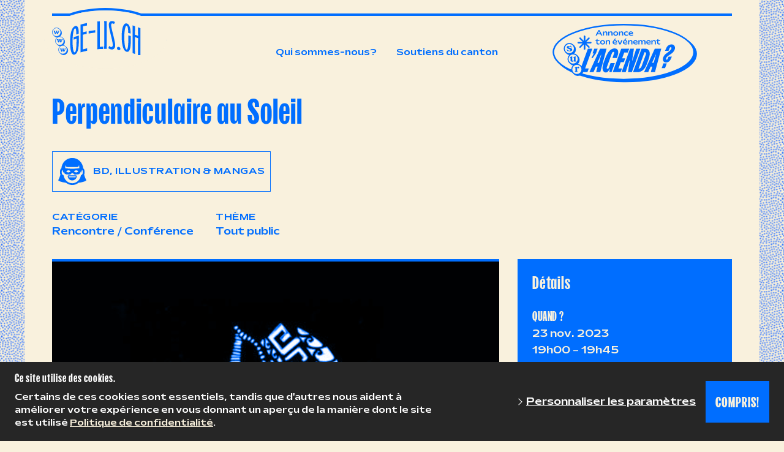

--- FILE ---
content_type: text/html; charset=UTF-8
request_url: https://www.ge-lis.ch/agenda/perpendiculaire-au-soleil2
body_size: 5732
content:
<!DOCTYPE html>
<html lang="fr-CH">
<head>
    <meta charset="utf-8">
    <meta name="google-site-verification" content="EY_8Q1rBpYOUDlSMUxHgeNZEz9g_Y5A6gw7vN8ByuYU" />

            


    
    
                                    
    

<title>Perpendiculaire au Soleil - Cercle de la librairie - Agenda</title>

            <meta name="keywords" content="Cercle de la librairie - Agenda" />
                <meta name="description" content="Regroupant libraires, éditeurs et diffuseurs locaux, le Cercle oeuvre à la mise en valeur du livre, à l&#039;échelle du Canton de Genève." />
    
<meta name="generator" content="eZ Platform powered by Netgen">
<meta name="viewport" content="width=device-width, initial-scale=1.0, user-scalable=no">



<link rel="home" href="/" title="Cercle de la librairie - Agenda front page" />
<link rel="index" href="/" />
<link rel="search" href="/content/search" title="Search Cercle de la librairie - Agenda" />

<link rel="apple-touch-icon" href="/bundles/primelvdm/images/favicon/book_agenda/apple-icon.png">
<link rel="apple-touch-icon" sizes="57x57" href="/bundles/primelvdm/images/favicon/book_agenda/apple-icon-57x57.png">
<link rel="apple-touch-icon" sizes="60x60" href="/bundles/primelvdm/images/favicon/book_agenda/apple-icon-60x60.png">
<link rel="apple-touch-icon" sizes="72x72" href="/bundles/primelvdm/images/favicon/book_agenda/apple-icon-72x72.png">
<link rel="apple-touch-icon" sizes="76x76" href="/bundles/primelvdm/images/favicon/book_agenda/apple-icon-76x76.png">
<link rel="apple-touch-icon" sizes="114x114" href="/bundles/primelvdm/images/favicon/book_agenda/apple-icon-114x114.png">
<link rel="apple-touch-icon" sizes="120x120" href="/bundles/primelvdm/images/favicon/book_agenda/apple-icon-120x120.png">
<link rel="apple-touch-icon" sizes="144x144" href="/bundles/primelvdm/images/favicon/book_agenda/apple-icon-144x144.png">
<link rel="apple-touch-icon" sizes="152x152" href="/bundles/primelvdm/images/favicon/book_agenda/apple-icon-152x152.png">
<link rel="apple-touch-icon" sizes="180x180" href="/bundles/primelvdm/images/favicon/book_agenda/apple-icon-180x180.png">
<link rel="icon" type="image/png" sizes="96x96" href="/bundles/primelvdm/images/favicon/book_agenda/favicon-96x96.png">
<link rel="icon" type="image/png" sizes="32x32" href="/bundles/primelvdm/images/favicon/book_agenda/favicon-32x32.png">
<link rel="icon" type="image/png" sizes="16x16" href="/bundles/primelvdm/images/favicon/book_agenda/favicon-16x16.png">
<link rel="icon" type="image/png" sizes="36x36" href="/bundles/primelvdm/images/favicon/book_agenda/android-icon-36x36.png">
<link rel="icon" type="image/png" sizes="48x48" href="/bundles/primelvdm/images/favicon/book_agenda/android-icon-48x48.png">
<link rel="icon" type="image/png" sizes="72x72" href="/bundles/primelvdm/images/favicon/book_agenda/android-icon-72x72.png">
<link rel="icon" type="image/png" sizes="96x96" href="/bundles/primelvdm/images/favicon/book_agenda/android-icon-96x96.png">
<link rel="icon" type="image/png" sizes="144x144" href="/bundles/primelvdm/images/favicon/book_agenda/android-icon-144x144.png">
<link rel="icon" type="image/png" sizes="192x192" href="/bundles/primelvdm/images/favicon/book_agenda/android-icon-192x192.png">
<link rel="icon" type="image/png" sizes="70x70" href="/bundles/primelvdm/images/favicon/book_agenda/ms-icon-70x70.png">
<link rel="icon" type="image/png" sizes="144x144" href="/bundles/primelvdm/images/favicon/book_agenda/ms-icon-144x144.png">
<link rel="icon" type="image/png" sizes="150x150" href="/bundles/primelvdm/images/favicon/book_agenda/ms-icon-150x150.png">
<link rel="icon" type="image/png" sizes="310x310" href="/bundles/primelvdm/images/favicon/book_agenda/ms-icon-310x310.png">

    
            <link href="https://fonts.googleapis.com/css2?family=Archivo:wght@400;700&display=swap" rel="stylesheet">

<link rel="stylesheet" type="text/css" href="/bundles/netgenblockmanager/css/style.css?c16f3ec"/>
<link rel="stylesheet" type="text/css" href="/bundles/netgenblockmanagerstandard/css/style.css?5235ce4"/>
<link rel="stylesheet" type="text/css" href="/build/book_agenda/app_css.css"/>
    
            <script type="text/javascript" src="/bundles/netgenblockmanagerstandard/js/app.js?5235ce4"></script>

<script type="text/javascript" src="/build/book_agenda/app.js"></script>

    
            
    
        
                    <script type="text/javascript" src="https://content.jwplatform.com/libraries/gYe8hbFO.js"></script>

                                            
    <!-- Google Tag Manager -->
    <script>(function(w,d,s,l,i){w[l]=w[l]||[];w[l].push({'gtm.start':
    new Date().getTime(),event:'gtm.js'});var f=d.getElementsByTagName(s)[0],
    j=d.createElement(s),dl=l!='dataLayer'?'&l='+l:'';j.async=true;j.src=
    'https://www.googletagmanager.com/gtm.js?id='+i+dl;f.parentNode.insertBefore(j,f);
    })(window,document,'script','dataLayer','GTM-M5Z86GG');</script>
    <!-- End Google Tag Manager -->

</head>
<body>

<!-- Google Tag Manager (noscript) -->
<noscript><iframe src="https://www.googletagmanager.com/ns.html?id=GTM-M5Z86GG"
height="0" width="0" style="display:none;visibility:hidden"></iframe></noscript>
<!-- End Google Tag Manager (noscript) -->

    
    
<div id="page">
    <div class="zone-layout-layout2">

    <section class="zone zone-header">
            






    

    <div
        class="bm-block bm-twig_block bm-vt-twig_block "
                    >
        
        
        <header class="site-header">
    <div class="container">
        <div class="header-inner">
            <div class="container-logo">
                <div class="curve-mask"></div>
                <a id="logo" href="/" title="Cercle de la librairie - Agenda">
                                            <img src="/var/site/storage/original/image/3ed38e07e5849590116578282369419a.svg" alt="Cercle de la librairie - Agenda" />
                                    </a>
            </div>
            <a id="mainnav-toggle" href="#">
                <span class="hamburger"></span>
            </a>

            <div id="main-nav">
                <nav class="main-navigation" role="navigation">
                    <ul class="nav navbar-nav">
            
                <li id="menu-item-location-id-1133" class="firstli">        <a href="/qui-sommes-nous">Qui sommes-nous?</a>        
    </li>

    
                <li id="menu-item-location-id-1515">        <a href="/soutiens-du-canton">Soutiens du canton</a>        
    </li>

    
                <li id="menu-item-location-id-1135" class="lastli">        <a href="/vous-souhaitez-annoncer-votre-evenement-dans-l-agenda">Vous souhaitez annoncer votre événement dans l’agenda ?</a>        
    </li>


    </ul>

    </nav>
            </div>
        </div>
    </div>
</header>

            </div>

    






    


    </section>

    <section class="zone zone-post_header">
            






    

    <div
        class="bm-block bm-column bm-vt-column "
                    >
        
        
        <div
        class="bm-block bm-twig_block bm-vt-twig_block  whitespace-bottom whitespace-sm"
                    >
        <div class="container">
        
        <div class="view-type view-type-full event vf1">
        <h1 class="title">
            Perpendiculaire au Soleil
        </h1>

        
                    <span class="category-wrapper category-type">
                                    <a href="/?category[]=253">
                        <span class="tag-with-icon bd">
                            <span class="icon"></span>
                            <span class="label">BD, Illustration &amp; Mangas</span>
                        </span>
                    </a>
                            </span>
        
                    <span class="category-wrapper event-type">
                <span class="category-title">Catégorie</span>

                                    <span class="tag">
                        Rencontre / Conférence
                    </span>
                            </span>
        
                    <span class="category-wrapper add-type">
                <span class="category-title">Thème</span>

                                    <span class="tag">
                        Tout public
                    </span>
                            </span>
            </div>

        </div>    </div>

            </div>

    </section>

    <section class="zone zone-main">
            




    

    

    <div
        class="bm-block bm-two_columns bm-vt-two_columns_66_33  whitespace-bottom whitespace-md"
                    >
        <div class="container">
        
        <div class="row">
        <div class="col-md-8">
                






    

    <div
        class="bm-block bm-full_view bm-vt-full_view "
                    >
        
        
        <div class="view-type view-type-full event vf1">

                    <div class="event-header-image" style="background-image: url('/var/site/storage/images/2/7/3/1/41372-1-fre-CH/Valentine-Cuny-–-Le-Callet-1-1-600x600_i480.jpg');">
            </div>
        
                    <div class="description">
                <div class="ezxmltext-field">
    <p>Née en 1996, Valentine Cuny-Le Callet vit et travaille entre la France et les États-Unis. Elle est diplômée de l’École Nationale Supérieure des Arts Décoratifs de Paris, section Image Imprimée. En 2018, elle illustre Le monde antique de Harry Potter (Éditions Stock), encyclopédie de Blandine Le Callet consacrée aux références à l’Antiquité gréco-romaine dans la saga de J.K. Rowling. Militante au sein de l’ACAT, Valentine Cuny-Le Callet entretient depuis 2016 une correspondance avec Renaldo McGirth, détenu dans le couloir de la mort en Floride. Elle raconte leur amitié et ses visites en prison dans Le Monde dans 5m2 (Éditions Stock, 2020), qu’elle adapte et prolonge dans Perpendiculaire au soleil (Delcourt, 2022), récit graphique écrit et dessiné à quatre mains avec Renaldo McGirth. Valentine Cuny-Le Callet prépare actuellement une thèse en arts plastiques et création contemporaine à l’Université Paris 1 Panthéon-Sorbonne. Son projet, intitulé Témoigner et résister dans le couloir de la mort : contraintes, censure et Do It Yourself, porte sur la pratique des arts plastiques par les détenus condamnés à mort aux États-Unis.</p>

</div>

            </div>
        
        
            </div>

            </div>


        </div>
        <div class="col-md-4">
                






    

    <div
        class="bm-block bm-twig_block bm-vt-twig_block "
                    >
        
        
        <div class="side-wrapper">
        <h3 class="side-title">Détails</h3>

        <div class="side-content-wrapper">
                            <div class="side-content">
                    <h3 class="side-content-title">Quand ?</h3>
                    23
    
            nov. 2023
                <div>
                            19h00
                                        – 19h45
                    </div>
                </div>
            
                            <div class="side-content">
                    <h3 class="side-content-title">Où ?</h3>
                        <div class="ezxmltext-field">
    <p>Bibliothèque de la Cité
Place des Trois-Perdrix 5,
1204 Genève</p>

</div>

                </div>
            
            
            
                            <div class="side-content">
                    <h3 class="side-content-title">Gratuit</h3>
                </div>
            
            
            
                    </div>
    </div>

            </div>


        </div>
    </div>

        </div>    </div>

    </section>

    <section class="zone zone-pre_footer">
            




    

    

    <div
        class="bm-block bm-column bm-vt-column bg-gray-light whitespace-both whitespace-md"
                    >
        <div class="container">
        
        <div
        class="bm-block bm-title bm-vt-section section-title "
                    >
        <div class="container">
        
        <h2 class="title">
                                Voir Aussi
    
            </h2>

        </div>    </div>

    






    

    <div
        class="bm-block bm-list bm-vt-grid "
                    >
        
        
        <div class="row">
                                        <div class="col-sm-6 col-md-6 col-lg-4">
   
<div class="view-type view-type-standard_with_intro agenda-event vl clearfix">
    <div class="content">

        <div class="image">
            <a href="/agenda/nos-enfants-nous-memes" style="background-image: url('/var/site/storage/images/3/6/8/7/47863-1-fre-CH/nos-enfants-hors-atteinte_i480.jpg');">
            </a>
        </div>

                    <div class="category-wrapper category-type">
                <span class="tag">
                    Sciences Humaines &amp; sociales
                </span>
            </div>
        
        <div class="info">
                            <span class="event-type">
                    <span class="tag"> Rencontre / Conférence </span>
                </span>
            
            <h2 class="title">
                <a href="/agenda/nos-enfants-nous-memes">Nos enfants, nous-mêmes</a>
            </h2>

            <div class="description">
                Nous avons le plaisir de recevoir Anaïs Le Brun-Berry et Violaine Dutrop
Jeudi 10 octobre 2024 à 18h
            </div>

            <span class="date-time">
                <span class="date">
                    10
    
            oct. 2024
                </span>
            </span>

        </div>
    </div>
</div>


</div>

                                <div class="col-sm-6 col-md-6 col-lg-4">
   
<div class="view-type view-type-standard_with_intro agenda-event vl clearfix">
    <div class="content">

        <div class="image">
            <a href="/agenda/rencontre-litteraire-avec-laurine-thizy-et-noel-netonon-ndjekery" style="background-image: url('/var/site/storage/images/0/4/8/7/47840-1-fre-CH/auteur-trice LF30ème mino copie_i480.jpg');">
            </a>
        </div>

                    <div class="category-wrapper category-type">
                <span class="tag">
                    Littérature &amp; Fiction
                </span>
            </div>
        
        <div class="info">
                            <span class="event-type">
                    <span class="tag"> Rencontre / Conférence </span>
                </span>
            
            <h2 class="title">
                <a href="/agenda/rencontre-litteraire-avec-laurine-thizy-et-noel-netonon-ndjekery">Rencontre littéraire avec Laurine Thizy et Noël Nétonon Ndjékéry</a>
            </h2>

            <div class="description">
                Une soirée spéciale 30e sélection du prix Lettres frontière, construite autour des coups de cœur des groupes de lecteurs et lectrices des Bibliothèques...
            </div>

            <span class="date-time">
                <span class="date">
                    20
    
            sept. 2024
                </span>
            </span>

        </div>
    </div>
</div>


</div>

<div class="clearfix visible-sm-block visible-md-block"></div>                                <div class="col-sm-6 col-md-6 col-lg-4">
   
<div class="view-type view-type-standard_with_intro agenda-event vl clearfix">
    <div class="content">

        <div class="image">
            <a href="/agenda/chamonix-sentinelles2" style="background-image: url('/var/site/storage/images/7/1/8/7/47817-1-fre-CH/chamonix-sentinelles_i480.jpg');">
            </a>
        </div>

                    <div class="category-wrapper category-type">
                <span class="tag">
                    Littérature &amp; Fiction
                </span>
            </div>
        
        <div class="info">
                            <span class="event-type">
                    <span class="tag"> Atelier d&#039;écriture </span>
                </span>
            
            <h2 class="title">
                <a href="/agenda/chamonix-sentinelles2">Chamonix-Sentinelles</a>
            </h2>

            <div class="description">
                Aventurez-vous dans les Alpes et dans les mutations futures de leurs paysages entre 2030 et 2100... Créez un récit collectif guidé, où vous serez les «S...
            </div>

            <span class="date-time">
                <span class="date">
                    18
    
            janv. 2025
                </span>
            </span>

        </div>
    </div>
</div>


</div>

<div class="clearfix visible-lg-block"></div>            
            </div>

            </div>

    






    

    <div
        class="bm-block bm-button bm-vt-button "
                    >
        <div class="container">
        
        <a href="/"
                             class="btn btn-default"             
                    >
                        Voir plus
    
        </a>

        </div>    </div>

        </div>    </div>

    </section>

    <section class="zone zone-footer">
            




    

    

    <div
        class="bm-block bm-twig_block bm-vt-twig_block  whitespace-top whitespace-md"
                    >
        
        
        <footer>
    <div class="container">
        <div class="row">
            <div class="col-sm-12 col-md-3">
                <div class="footer-logo">
                                                    <img src="/var/site/storage/original/image/bf3d3e06dd58c3c90aae74391883320d.svg" alt="Cercle de la librairie - Agenda" />
                                        </div>
                <div class="footer-logo">
                                                    <img src="/var/site/storage/original/image/27986ba909f544cccd31b4d078a71d78.svg" alt="Cercle de la librairie - Agenda" />
                                        </div>
            </div>
            <div class="col-sm-12 col-md-3">
                                        <div class="field-footer-block">
                            <div class="ezxmltext-field"><p><strong>Notre adresse</strong></p><p>Cercle de la librairie et de l’édition Genève<br>Case Postale 291<br>1211 Genève 4</p>
</div>

                        </div>
                            </div>
            <div class="col-sm-12 col-md-3">
                                    <div class="field-footer-block">
                        <div class="ezxmltext-field"><p><strong>Vous avez une question?</strong></p><p>Vous pouvez nous contacter par mail : <a href="mailto:fleurine.perret@medhyg.ch" target="_blank">fleurine.perret@medhyg.ch</a></p>
</div>

                    </div>
                            </div>
            <div class="col-sm-12 col-md-3">
                                    <div class="field-footer-block">
                        <div class="ezxmltext-field"><p><strong>Suivez nous sur les réseaux sociaux</strong></p>
</div>

                    </div>
                                <div class="footer-social">
                    <ul>
                        
                        
                                                    <li><a href="https://www.instagram.com/cercle_de_la_librairie_geneve/" target="_blank"><i class="fa fa-instagram"></i></a></li>
                        
                        
                                            </ul>
                </div>
            </div>
        </div>
        <div class="row">
            <div class="col-lg-12">
                                    <div class="field-copyright-block">
                        <div class="ezxmltext-field"><p>© 2024 copyright Cercle de la Librairie</p>
</div>

                    </div>
                            </div>
        </div>
    </div>
</footer>

            </div>

    </section>

</div>
</div>

    


<div id="ng-cc">
        <div class="ng-cc-overlay"></div>

        <div class="ng-cc-modal">
                       <div class="ng-cc-content">
                <div class="wrapper">
                  <h3>Ce site utilise des cookies.</h3>
                  <p>Certains de ces cookies sont essentiels, tandis que d&#039;autres nous aident à améliorer votre expérience en vous donnant un aperçu de la manière dont le site est utilisé <a href="#">Politique de confidentialité</a>.</p>
                  </div>
                  <div class="ng-cc-actions">
                      <a href="#" class="optional-list-toggle">Personnaliser les paramètres</a>
                      <button id="ng-cc-accept" class="btn btn-primary">
                        Compris!
                      </button>
                  </div>
            </div>
            <ul class="ng-cc-optional-list">
                   <li> 
                      <input type="checkbox" class="ng-cc-optional-checkbox" id="ng-cc-necessary" data-name="necessary" checked disabled />
                      <label for="ng-cc-necessary"> 
                          <i class="ng-cc-checkbox-icon"><span></span></i> 
                          Les cookies nécessaires
                       </label> 
                      <p>Les cookies nécessaires activent la fonctionnalité principale. Le site Web ne peut pas fonctionner correctement sans ces cookies et ne peut être désactivé qu&#039;en modifiant les préférences de votre navigateur.</p>
                   </li> 
              </ul>
        </div>
    </div>

<script>
    window.__ngCcConfig = {
        options: {
          lifetime: 30,
        },
        optionalCookies: [
          {
            name: 'analytics',
            label: 'Les cookies analytiques',
            description: 'Les cookies analytiques nous aident à améliorer notre site web en collectant et en rapportant des informations sur son utilisation.',
            accepted: true,
            onRevoke: function() {
              // Turn off analytics here
            },
          },
          {
            name: 'marketing',
            label: 'Les cookies marketing',
            description: 'Nous utilisons des cookies marketing pour nous aider à améliorer la pertinence des campagnes publicitaires que vous recevez.',
            accepted: false,
          },
          {
            name: 'socialsharing',
            label: 'Les cookies de partage social',
            description: 'Nous utilisons certains plugins de partage social, pour vous permettre de partager certaines pages de notre site web sur les médias sociaux.',
            accepted: false,
            onAccept: function() {
              // Social sharing scripts go here
            },
          },
        ],
      }
</script>

</body>
</html>


--- FILE ---
content_type: image/svg+xml
request_url: https://www.ge-lis.ch/build/book_agenda/images/cta.svg?v=b3681075
body_size: 32974
content:
<?xml version="1.0" encoding="UTF-8" standalone="no"?>
<!DOCTYPE svg PUBLIC "-//W3C//DTD SVG 1.1//EN" "http://www.w3.org/Graphics/SVG/1.1/DTD/svg11.dtd">
<svg width="100%" height="100%" viewBox="0 0 390 160" version="1.1" xmlns="http://www.w3.org/2000/svg" xmlns:xlink="http://www.w3.org/1999/xlink" xml:space="preserve" xmlns:serif="http://www.serif.com/" style="fill-rule:evenodd;clip-rule:evenodd;stroke-linecap:round;stroke-linejoin:round;stroke-miterlimit:10;">
    <g transform="matrix(1.55251,0,0,1.55251,-1753.07,-2364.61)">
        <path d="M1375,1576.76C1375,1602.29 1322,1622.98 1256.63,1622.98C1191.25,1622.98 1138.25,1602.29 1138.25,1576.76C1138.25,1551.23 1191.25,1530.53 1256.63,1530.53C1322,1530.53 1375,1551.23 1375,1576.76" style="fill:rgb(0,110,255);fill-rule:nonzero;"/>
    </g>
    <g transform="matrix(0,-1.55251,-1.55251,0,197.852,-100.454)">
        <ellipse cx="-118.372" cy="0" rx="46.226" ry="118.372" style="fill:none;stroke:rgb(0,110,255);stroke-width:2.58px;"/>
    </g>
    <g transform="matrix(1.55251,0,0,1.55251,-1753.07,-2374.3)">
        <path d="M1371.44,1579.88C1371.44,1605.41 1318.44,1626.11 1253.07,1626.11C1187.69,1626.11 1134.7,1605.41 1134.7,1579.88C1134.7,1554.35 1187.69,1533.65 1253.07,1533.65C1318.44,1533.65 1371.44,1554.35 1371.44,1579.88" style="fill:rgb(249,241,221);fill-rule:nonzero;"/>
    </g>
    <g transform="matrix(0,-1.55251,-1.55251,0,192.33,-105.301)">
        <ellipse cx="-118.372" cy="0" rx="46.226" ry="118.372" style="fill:none;stroke:rgb(0,110,255);stroke-width:2.58px;"/>
    </g>
    <g transform="matrix(1.55251,0,0,1.55251,-1753.07,-2387.7)">
        <path d="M1171.73,1584.19C1171.73,1588.94 1167.88,1592.8 1163.13,1592.8C1158.38,1592.8 1154.53,1588.94 1154.53,1584.19C1154.53,1579.44 1158.38,1575.59 1163.13,1575.59C1167.88,1575.59 1171.73,1579.44 1171.73,1584.19" style="fill:rgb(0,110,255);fill-rule:nonzero;"/>
    </g>
    <g transform="matrix(0,-1.55251,-1.55251,0,52.6999,58.421)">
        <ellipse cx="-8.601" cy="0" rx="8.601" ry="8.601" style="fill:none;stroke:rgb(0,110,255);stroke-width:1.72px;stroke-linecap:butt;stroke-linejoin:miter;"/>
    </g>
    <g transform="matrix(1.55251,0,0,1.55251,-1753.07,-2333.35)">
        <path d="M1178.07,1566.69C1178.07,1571.44 1174.22,1575.29 1169.47,1575.29C1164.72,1575.29 1160.87,1571.44 1160.87,1566.69C1160.87,1561.94 1164.72,1558.09 1169.47,1558.09C1174.22,1558.09 1178.07,1561.94 1178.07,1566.69" style="fill:rgb(0,110,255);fill-rule:nonzero;"/>
    </g>
    <g transform="matrix(1.55251,0,0,1.55251,-1753.07,-36.3371)">
        <path d="M1200.18,68.273L1188.13,101.36L1194.3,101.36L1191.98,107.78L1178.4,107.78L1192.77,68.273L1200.18,68.273Z" style="fill:rgb(0,110,255);fill-rule:nonzero;"/>
        <path d="M1209.17,68.273L1206.35,75.927L1200.67,84.076L1198.8,84.076L1198.8,83.582L1202.8,76.174L1200.58,76.174L1203.49,68.273L1209.17,68.273Z" style="fill:rgb(0,110,255);fill-rule:nonzero;"/>
        <path d="M1224.18,68.273L1213.61,107.78L1206.6,107.78L1209.17,98.397L1206.4,98.397L1202.16,107.78L1195.49,107.78L1195.49,107.286L1213.32,68.273L1224.18,68.273ZM1211.44,91.977L1215.29,78.397L1214.8,78.397L1208.77,91.977L1211.44,91.977Z" style="fill:rgb(0,110,255);fill-rule:nonzero;"/>
        <path d="M1228.82,72.15C1231.52,69.236 1234.49,67.779 1237.71,67.779C1239.69,67.779 1241.19,68.363 1242.23,69.532C1243.27,70.701 1243.79,72.322 1243.79,74.396C1243.79,76.24 1243.36,78.397 1242.5,80.866C1242.04,82.15 1241.81,83.22 1241.81,84.076L1234.31,84.076C1234.31,83.384 1234.45,82.644 1234.75,81.853L1236.87,75.977C1237,75.516 1237.07,75.203 1237.07,75.038C1237.07,74.643 1236.95,74.322 1236.73,74.075C1236.49,73.829 1236.15,73.705 1235.69,73.705C1235.13,73.705 1234.63,73.919 1234.18,74.347C1233.74,74.775 1233.37,75.401 1233.07,76.224L1224.58,99.582C1224.44,99.944 1224.38,100.307 1224.38,100.669C1224.38,101.097 1224.5,101.442 1224.75,101.706C1225,101.969 1225.37,102.101 1225.86,102.101C1226.85,102.101 1227.59,101.442 1228.08,100.125L1230.9,92.471L1238.06,92.471L1232.48,107.78L1229.02,107.78L1229.27,102.693L1228.77,102.693C1228.21,104.438 1227.46,105.805 1226.5,106.792C1225.55,107.78 1224.26,108.274 1222.65,108.274C1221.23,108.274 1220.01,107.624 1218.97,106.323C1217.93,105.023 1217.41,103.154 1217.41,100.718C1217.41,98.117 1218.04,95.121 1219.29,91.73L1221.17,86.545C1223.57,79.862 1226.12,75.063 1228.82,72.15Z" style="fill:rgb(0,110,255);fill-rule:nonzero;"/>
        <path d="M1248.87,68.273L1262.21,68.273L1259.84,74.693L1253.91,74.693L1250.36,84.57L1255.54,84.57L1253.17,90.989L1247.98,90.989L1244.23,101.36L1250.16,101.36L1247.84,107.78L1234.5,107.78L1248.87,68.273Z" style="fill:rgb(0,110,255);fill-rule:nonzero;"/>
        <path d="M1270.21,68.273L1267.19,88.026L1267.69,88.026L1274.16,68.273L1281.07,68.273L1266.7,107.78L1260.28,107.78L1263.24,88.026L1262.75,88.026L1256.33,107.78L1249.42,107.78L1263.79,68.273L1270.21,68.273Z" style="fill:rgb(0,110,255);fill-rule:nonzero;"/>
        <path d="M1289.47,68.273C1291.7,68.273 1293.49,68.981 1294.83,70.396C1296.16,71.812 1296.83,73.886 1296.83,76.619C1296.83,79.285 1296.18,82.397 1294.9,85.952L1292.38,92.915C1290.47,98.183 1288.16,101.977 1285.44,104.298C1282.73,106.619 1279.52,107.78 1275.84,107.78L1268.68,107.78L1283.05,68.273L1289.47,68.273ZM1278.06,101.607L1278.7,101.607C1280.74,101.607 1282.19,100.438 1283.05,98.101L1290.31,78.051C1290.54,77.458 1290.65,76.866 1290.65,76.273C1290.65,75.648 1290.49,75.145 1290.16,74.767C1289.83,74.388 1289.34,74.199 1288.68,74.199L1288.03,74.199L1278.06,101.607Z" style="fill:rgb(0,110,255);fill-rule:nonzero;"/>
        <path d="M1316.18,68.273L1305.62,107.78L1298.6,107.78L1301.17,98.397L1298.4,98.397L1294.16,107.78L1287.49,107.78L1287.49,107.286L1305.32,68.273L1316.18,68.273ZM1303.44,91.977L1307.29,78.397L1306.8,78.397L1300.78,91.977L1303.44,91.977Z" style="fill:rgb(0,110,255);fill-rule:nonzero;"/>
    </g>
    <g transform="matrix(1.55251,0,0,1.55251,-1753.07,-36.3371)">
        <path d="M1337.76,62.697C1338.8,63.8 1339.32,65.208 1339.32,66.92C1339.32,67.874 1339.15,68.796 1338.82,69.685C1338.23,71.43 1337.27,72.961 1335.93,74.278C1334.6,75.595 1332.7,77.06 1330.23,78.673C1328.35,79.891 1327.01,80.887 1326.2,81.661C1325.4,82.434 1324.81,83.315 1324.45,84.303C1324.32,84.665 1324.25,85.027 1324.25,85.389C1324.25,85.784 1324.34,86.105 1324.52,86.352C1324.7,86.599 1324.96,86.723 1325.29,86.723C1325.78,86.723 1326.18,86.525 1326.48,86.13C1326.77,85.735 1327.07,85.142 1327.36,84.352L1327.66,83.562C1327.86,83.035 1328.03,82.624 1328.18,82.327C1328.33,82.031 1328.53,81.768 1328.8,81.537L1334.03,81.537L1334.03,82.031C1333.63,82.426 1333.24,83.151 1332.85,84.204C1331.1,89.011 1328.24,91.414 1324.25,91.414C1322.57,91.414 1321.27,90.896 1320.33,89.859C1319.39,88.821 1318.92,87.496 1318.92,85.883C1318.92,84.961 1319.1,83.957 1319.46,82.871C1320.06,81.225 1320.92,79.809 1322.06,78.624C1323.19,77.438 1324.89,76.056 1327.17,74.475C1330.39,72.237 1332.4,70.113 1333.19,68.105C1333.32,67.743 1333.39,67.381 1333.39,67.018C1333.39,66.623 1333.28,66.311 1333.07,66.08C1332.85,65.85 1332.55,65.735 1332.15,65.735C1331.66,65.735 1331.27,65.907 1330.99,66.253C1330.71,66.599 1330.44,67.101 1330.18,67.759L1329.39,69.932C1329.06,70.854 1328.66,71.512 1328.2,71.907L1322.52,71.907L1322.52,71.414C1322.79,71.15 1323.03,70.805 1323.24,70.377C1323.45,69.949 1323.74,69.29 1324.1,68.401C1326.05,63.496 1329.22,61.043 1333.63,61.043C1335.35,61.043 1336.72,61.594 1337.76,62.697ZM1325.44,93.093L1322.57,101.044L1316.89,101.044L1319.76,93.093L1325.44,93.093Z" style="fill:rgb(0,110,255);fill-rule:nonzero;"/>
    </g>
    <g transform="matrix(1.55251,0,0,1.55251,-1753.07,-36.3371)">
        <path d="M1163.88,68.163L1164.9,68.473C1165.95,68.788 1166.72,69.182 1167.2,69.654C1167.67,70.127 1167.91,70.703 1167.91,71.382C1167.91,71.782 1167.83,72.155 1167.65,72.5C1167.48,72.846 1167.23,73.146 1166.92,73.4C1166.61,73.655 1166.25,73.852 1165.83,73.991C1165.41,74.131 1164.96,74.2 1164.46,74.2C1164.3,74.2 1164.12,74.191 1163.9,74.173C1163.69,74.155 1163.47,74.134 1163.25,74.109C1163.03,74.085 1162.8,74.052 1162.58,74.009C1162.35,73.967 1162.15,73.922 1161.97,73.873C1161.84,73.837 1161.74,73.809 1161.68,73.791C1161.62,73.773 1161.56,73.764 1161.51,73.764C1161.38,73.764 1161.24,73.885 1161.1,74.128C1161.04,74.249 1160.98,74.328 1160.92,74.364C1160.87,74.4 1160.79,74.419 1160.69,74.419C1160.6,74.419 1160.53,74.394 1160.48,74.346C1160.43,74.297 1160.36,74.2 1160.26,74.055L1158.68,71.582C1158.59,71.449 1158.55,71.303 1158.55,71.146C1158.55,71.049 1158.58,70.967 1158.65,70.9C1158.72,70.833 1158.8,70.8 1158.89,70.8C1158.99,70.8 1159.08,70.827 1159.15,70.882C1159.22,70.936 1159.33,71.043 1159.46,71.2C1159.57,71.321 1159.82,71.533 1160.2,71.837C1160.37,71.97 1160.53,72.088 1160.68,72.191C1160.82,72.294 1160.96,72.394 1161.1,72.491C1161.43,72.709 1161.83,72.885 1162.27,73.018C1162.71,73.152 1163.13,73.218 1163.51,73.218C1163.93,73.218 1164.26,73.118 1164.52,72.918C1164.78,72.718 1164.91,72.449 1164.91,72.109C1164.91,71.794 1164.79,71.53 1164.54,71.318C1164.29,71.106 1163.84,70.879 1163.17,70.636L1161.93,70.182C1161.64,70.073 1161.4,69.985 1161.21,69.918C1161.03,69.851 1160.87,69.788 1160.73,69.727C1160.6,69.667 1160.48,69.606 1160.38,69.545C1160.27,69.485 1160.16,69.418 1160.02,69.345C1159.22,68.885 1158.82,68.266 1158.82,67.491C1158.82,67.151 1158.9,66.836 1159.07,66.545C1159.23,66.254 1159.46,66 1159.74,65.781C1160.03,65.563 1160.37,65.393 1160.76,65.272C1161.15,65.151 1161.59,65.09 1162.06,65.09C1162.39,65.09 1162.7,65.115 1163,65.163C1163.31,65.212 1163.69,65.296 1164.15,65.418C1164.3,65.454 1164.4,65.472 1164.48,65.472C1164.57,65.472 1164.65,65.445 1164.71,65.39C1164.77,65.336 1164.84,65.236 1164.9,65.09C1164.96,64.957 1165.01,64.869 1165.07,64.827C1165.12,64.784 1165.2,64.763 1165.3,64.763C1165.4,64.763 1165.49,64.79 1165.55,64.845C1165.61,64.899 1165.69,65.006 1165.79,65.163L1167.04,67.254C1167.14,67.424 1167.19,67.545 1167.19,67.618C1167.19,67.824 1167.08,67.927 1166.86,67.927C1166.73,67.927 1166.56,67.824 1166.35,67.618C1165.87,67.157 1165.31,66.785 1164.67,66.5C1164.03,66.215 1163.43,66.072 1162.88,66.072C1162.54,66.072 1162.26,66.154 1162.04,66.318C1161.82,66.481 1161.71,66.684 1161.71,66.927C1161.71,67.133 1161.79,67.297 1161.93,67.418C1162.08,67.539 1162.34,67.666 1162.73,67.8L1163.88,68.163Z" style="fill:rgb(0,110,255);fill-rule:nonzero;"/>
    </g>
    <g transform="matrix(0,-1.55251,-1.55251,0,62.5459,85.5962)">
        <ellipse cx="-8.601" cy="0" rx="8.601" ry="8.601" style="fill:none;stroke:rgb(0,110,255);stroke-width:1.72px;stroke-linecap:butt;stroke-linejoin:miter;"/>
    </g>
    <g transform="matrix(1.55251,0,0,1.55251,-1753.07,-2279)">
        <path d="M1184.41,1549.19C1184.41,1553.94 1180.56,1557.79 1175.81,1557.79C1171.06,1557.79 1167.21,1553.94 1167.21,1549.19C1167.21,1544.44 1171.06,1540.59 1175.81,1540.59C1180.56,1540.59 1184.41,1544.44 1184.41,1549.19" style="fill:rgb(0,110,255);fill-rule:nonzero;"/>
    </g>
    <g transform="matrix(1.55251,0,0,1.55251,-1753.07,-36.3371)">
        <path d="M1173.75,82.885L1173.75,89.359C1173.75,89.589 1173.76,89.777 1173.78,89.922C1173.8,90.068 1173.84,90.186 1173.9,90.277C1173.96,90.368 1174.05,90.438 1174.16,90.486C1174.28,90.535 1174.43,90.583 1174.62,90.632C1174.79,90.668 1174.91,90.716 1174.98,90.777C1175.05,90.838 1175.08,90.935 1175.08,91.068C1175.08,91.335 1174.91,91.468 1174.59,91.468L1171.1,91.468C1171,91.468 1170.93,91.456 1170.89,91.432C1170.85,91.407 1170.82,91.347 1170.82,91.25C1170.82,91.226 1170.83,91.192 1170.83,91.15C1170.84,91.107 1170.85,91.007 1170.88,90.85C1170.89,90.801 1170.9,90.71 1170.9,90.577C1170.9,90.468 1170.88,90.413 1170.86,90.413C1170.84,90.425 1170.81,90.444 1170.77,90.468L1170.61,90.632C1170.22,91.019 1169.8,91.298 1169.34,91.468C1168.89,91.638 1168.41,91.723 1167.9,91.723C1166.98,91.723 1166.24,91.444 1165.68,90.886C1165.56,90.765 1165.46,90.647 1165.38,90.532C1165.3,90.416 1165.24,90.283 1165.2,90.132C1165.15,89.98 1165.13,89.804 1165.11,89.604C1165.1,89.404 1165.1,89.153 1165.1,88.85L1165.1,85.667C1165.1,85.389 1165.05,85.18 1164.97,85.04C1164.88,84.901 1164.75,84.801 1164.55,84.74C1164.45,84.728 1164.39,84.71 1164.37,84.686C1164.19,84.625 1164.1,84.492 1164.1,84.285C1164.1,84.128 1164.18,84.013 1164.35,83.94L1167.57,82.631C1167.61,82.594 1167.66,82.576 1167.73,82.576C1167.87,82.576 1167.95,82.679 1167.99,82.885L1167.99,88.613C1167.99,89.728 1168.4,90.286 1169.22,90.286C1169.64,90.286 1170.03,90.128 1170.41,89.813C1170.72,89.522 1170.88,89.262 1170.88,89.031L1170.88,85.667C1170.88,85.389 1170.84,85.18 1170.75,85.04C1170.67,84.901 1170.53,84.801 1170.33,84.74C1170.24,84.728 1170.18,84.71 1170.15,84.686C1169.97,84.625 1169.88,84.492 1169.88,84.285C1169.88,84.116 1169.96,84.001 1170.12,83.94L1173.35,82.631C1173.39,82.594 1173.44,82.576 1173.52,82.576C1173.64,82.576 1173.71,82.679 1173.75,82.885Z" style="fill:rgb(0,110,255);fill-rule:nonzero;"/>
    </g>
    <g transform="matrix(0,-1.55251,-1.55251,0,72.3896,112.769)">
        <circle cx="-8.601" cy="0" r="8.601" style="fill:none;stroke:rgb(0,110,255);stroke-width:1.72px;stroke-linecap:butt;stroke-linejoin:miter;"/>
    </g>
    <g transform="matrix(1.55251,0,0,1.55251,-1753.07,-2392.55)">
        <path d="M1170.17,1585.76C1170.17,1590.51 1166.32,1594.36 1161.57,1594.36C1156.82,1594.36 1152.97,1590.51 1152.97,1585.76C1152.97,1581.01 1156.82,1577.16 1161.57,1577.16C1166.32,1577.16 1170.17,1581.01 1170.17,1585.76" style="fill:rgb(249,241,221);fill-rule:nonzero;"/>
    </g>
    <g transform="matrix(0,-1.55251,-1.55251,0,50.2741,55.9937)">
        <circle cx="-8.601" cy="0" r="8.601" style="fill:none;stroke:rgb(0,110,255);stroke-width:1.72px;stroke-linecap:butt;stroke-linejoin:miter;"/>
    </g>
    <g transform="matrix(1.55251,0,0,1.55251,-1753.07,-2338.2)">
        <path d="M1176.51,1568.25C1176.51,1573 1172.66,1576.85 1167.91,1576.85C1163.16,1576.85 1159.31,1573 1159.31,1568.25C1159.31,1563.5 1163.16,1559.65 1167.91,1559.65C1172.66,1559.65 1176.51,1563.5 1176.51,1568.25" style="fill:rgb(249,241,221);fill-rule:nonzero;"/>
    </g>
    <g transform="matrix(1.55251,0,0,1.55251,-1753.07,-36.3371)">
        <path d="M1176.17,100.387L1176.17,101.697C1176.17,101.769 1176.19,101.806 1176.22,101.806C1176.25,101.806 1176.32,101.709 1176.42,101.515C1176.64,101.09 1176.97,100.739 1177.41,100.46C1177.84,100.181 1178.29,100.042 1178.75,100.042C1179.07,100.042 1179.35,100.09 1179.59,100.187C1179.83,100.284 1179.95,100.393 1179.95,100.515C1179.95,100.551 1179.94,100.59 1179.91,100.633C1179.88,100.675 1179.83,100.793 1179.77,100.987C1179.72,101.109 1179.68,101.233 1179.64,101.36C1179.61,101.487 1179.56,101.624 1179.5,101.769C1179.4,102.024 1179.33,102.227 1179.29,102.378C1179.25,102.53 1179.22,102.636 1179.21,102.697C1179.18,102.878 1179.14,103.003 1179.08,103.069C1179.02,103.136 1178.93,103.169 1178.81,103.169C1178.7,103.169 1178.62,103.148 1178.59,103.106C1178.55,103.063 1178.52,102.963 1178.48,102.806C1178.37,102.272 1178.07,102.006 1177.57,102.006C1177.17,102.006 1176.84,102.175 1176.57,102.515C1176.3,102.854 1176.17,103.297 1176.17,103.842L1176.17,106.861C1176.17,107.091 1176.18,107.279 1176.2,107.424C1176.21,107.57 1176.26,107.688 1176.32,107.779C1176.39,107.87 1176.48,107.94 1176.6,107.988C1176.71,108.037 1176.86,108.085 1177.04,108.134C1177.21,108.17 1177.33,108.218 1177.4,108.279C1177.46,108.34 1177.5,108.437 1177.5,108.57C1177.5,108.837 1177.33,108.97 1177.01,108.97L1172.53,108.97C1172.21,108.97 1172.04,108.831 1172.04,108.552C1172.04,108.346 1172.19,108.206 1172.5,108.134C1172.87,108.049 1173.11,107.903 1173.21,107.697C1173.23,107.624 1173.25,107.53 1173.28,107.415C1173.3,107.3 1173.32,107.115 1173.32,106.861L1173.32,106.533L1173.32,103.169C1173.32,102.891 1173.27,102.682 1173.19,102.542C1173.1,102.403 1172.96,102.303 1172.75,102.242C1172.65,102.23 1172.6,102.212 1172.59,102.188C1172.39,102.127 1172.3,101.994 1172.3,101.787C1172.3,101.715 1172.32,101.645 1172.37,101.578C1172.42,101.512 1172.47,101.466 1172.53,101.442L1175.77,100.133C1175.82,100.096 1175.87,100.078 1175.91,100.078C1176.05,100.078 1176.13,100.181 1176.17,100.387Z" style="fill:rgb(0,110,255);fill-rule:nonzero;"/>
    </g>
    <g transform="matrix(1.55251,0,0,1.55251,-1753.07,-36.3371)">
        <path d="M1162.31,66.6L1163.33,66.91C1164.39,67.225 1165.15,67.619 1165.63,68.091C1166.11,68.564 1166.35,69.14 1166.35,69.819C1166.35,70.219 1166.26,70.592 1166.09,70.937C1165.91,71.283 1165.67,71.583 1165.36,71.837C1165.05,72.092 1164.69,72.289 1164.27,72.428C1163.85,72.568 1163.39,72.637 1162.89,72.637C1162.74,72.637 1162.55,72.628 1162.34,72.61C1162.13,72.592 1161.91,72.571 1161.69,72.546C1161.46,72.522 1161.24,72.489 1161.01,72.446C1160.79,72.404 1160.59,72.359 1160.4,72.31C1160.27,72.274 1160.17,72.246 1160.11,72.228C1160.05,72.21 1160,72.201 1159.95,72.201C1159.82,72.201 1159.68,72.322 1159.53,72.565C1159.47,72.686 1159.41,72.765 1159.36,72.801C1159.3,72.837 1159.23,72.856 1159.13,72.856C1159.03,72.856 1158.96,72.831 1158.91,72.783C1158.86,72.734 1158.79,72.637 1158.69,72.492L1157.11,70.019C1157.03,69.886 1156.99,69.74 1156.99,69.583C1156.99,69.486 1157.02,69.404 1157.09,69.337C1157.15,69.27 1157.23,69.237 1157.33,69.237C1157.43,69.237 1157.51,69.264 1157.59,69.319C1157.66,69.373 1157.76,69.48 1157.89,69.637C1158,69.758 1158.25,69.97 1158.64,70.274C1158.81,70.407 1158.97,70.525 1159.11,70.628C1159.26,70.731 1159.4,70.831 1159.53,70.928C1159.87,71.146 1160.26,71.322 1160.7,71.455C1161.15,71.589 1161.56,71.655 1161.95,71.655C1162.36,71.655 1162.7,71.555 1162.96,71.355C1163.22,71.155 1163.35,70.886 1163.35,70.546C1163.35,70.231 1163.23,69.967 1162.98,69.755C1162.73,69.543 1162.27,69.316 1161.6,69.073L1160.37,68.619C1160.08,68.51 1159.84,68.422 1159.65,68.355C1159.46,68.288 1159.3,68.225 1159.17,68.164C1159.03,68.104 1158.92,68.043 1158.81,67.982C1158.71,67.922 1158.59,67.855 1158.46,67.782C1157.66,67.322 1157.26,66.703 1157.26,65.928C1157.26,65.588 1157.34,65.273 1157.5,64.982C1157.67,64.691 1157.89,64.437 1158.18,64.218C1158.46,64 1158.8,63.83 1159.19,63.709C1159.59,63.588 1160.02,63.527 1160.5,63.527C1160.82,63.527 1161.14,63.552 1161.44,63.6C1161.74,63.649 1162.12,63.733 1162.59,63.855C1162.73,63.891 1162.84,63.909 1162.91,63.909C1163.01,63.909 1163.09,63.882 1163.15,63.827C1163.21,63.773 1163.27,63.673 1163.33,63.527C1163.39,63.394 1163.45,63.306 1163.5,63.264C1163.56,63.221 1163.63,63.2 1163.73,63.2C1163.84,63.2 1163.93,63.227 1163.99,63.282C1164.05,63.336 1164.13,63.443 1164.22,63.6L1165.48,65.691C1165.57,65.861 1165.62,65.982 1165.62,66.055C1165.62,66.261 1165.51,66.364 1165.3,66.364C1165.16,66.364 1164.99,66.261 1164.79,66.055C1164.3,65.594 1163.74,65.222 1163.1,64.937C1162.47,64.652 1161.87,64.509 1161.31,64.509C1160.97,64.509 1160.69,64.591 1160.48,64.755C1160.26,64.918 1160.15,65.121 1160.15,65.364C1160.15,65.57 1160.22,65.734 1160.37,65.855C1160.51,65.976 1160.78,66.103 1161.17,66.237L1162.31,66.6Z" style="fill:rgb(0,110,255);fill-rule:nonzero;"/>
    </g>
    <g transform="matrix(0,-1.55251,-1.55251,0,60.1193,83.1696)">
        <ellipse cx="-8.601" cy="0" rx="8.601" ry="8.601" style="fill:none;stroke:rgb(0,110,255);stroke-width:1.72px;stroke-linecap:butt;stroke-linejoin:miter;"/>
    </g>
    <g transform="matrix(1.55251,0,0,1.55251,-1753.07,-2283.85)">
        <path d="M1182.85,1550.75C1182.85,1555.5 1179,1559.35 1174.25,1559.35C1169.5,1559.35 1165.65,1555.5 1165.65,1550.75C1165.65,1546 1169.5,1542.15 1174.25,1542.15C1179,1542.15 1182.85,1546 1182.85,1550.75" style="fill:rgb(249,241,221);fill-rule:nonzero;"/>
    </g>
    <g transform="matrix(1.55251,0,0,1.55251,-1753.07,-36.3371)">
        <path d="M1172.19,81.323L1172.19,87.797C1172.19,88.027 1172.2,88.215 1172.22,88.36C1172.23,88.506 1172.27,88.624 1172.33,88.715C1172.39,88.806 1172.48,88.876 1172.6,88.924C1172.71,88.973 1172.87,89.021 1173.06,89.07C1173.23,89.106 1173.35,89.154 1173.42,89.215C1173.48,89.276 1173.52,89.373 1173.52,89.506C1173.52,89.773 1173.35,89.906 1173.03,89.906L1169.53,89.906C1169.44,89.906 1169.37,89.894 1169.33,89.87C1169.28,89.845 1169.26,89.785 1169.26,89.688C1169.26,89.664 1169.26,89.63 1169.27,89.588C1169.28,89.545 1169.29,89.445 1169.32,89.288C1169.33,89.239 1169.33,89.148 1169.33,89.015C1169.33,88.906 1169.32,88.851 1169.3,88.851C1169.27,88.863 1169.24,88.882 1169.21,88.906L1169.04,89.07C1168.65,89.457 1168.23,89.736 1167.78,89.906C1167.33,90.076 1166.84,90.161 1166.33,90.161C1165.41,90.161 1164.67,89.882 1164.12,89.324C1163.99,89.203 1163.89,89.085 1163.82,88.97C1163.74,88.854 1163.68,88.721 1163.63,88.57C1163.59,88.418 1163.56,88.242 1163.55,88.042C1163.54,87.842 1163.53,87.591 1163.53,87.288L1163.53,84.105C1163.53,83.827 1163.49,83.618 1163.41,83.478C1163.32,83.339 1163.18,83.239 1162.99,83.178C1162.89,83.166 1162.83,83.148 1162.81,83.124C1162.62,83.063 1162.53,82.93 1162.53,82.723C1162.53,82.566 1162.62,82.451 1162.79,82.378L1166.01,81.069C1166.04,81.032 1166.1,81.014 1166.17,81.014C1166.3,81.014 1166.39,81.117 1166.42,81.323L1166.42,87.051C1166.42,88.166 1166.84,88.724 1167.66,88.724C1168.07,88.724 1168.47,88.566 1168.84,88.251C1169.16,87.96 1169.32,87.7 1169.32,87.469L1169.32,84.105C1169.32,83.827 1169.27,83.618 1169.19,83.478C1169.1,83.339 1168.96,83.239 1168.77,83.178C1168.67,83.166 1168.61,83.148 1168.59,83.124C1168.41,83.063 1168.32,82.93 1168.32,82.723C1168.32,82.554 1168.39,82.439 1168.55,82.378L1171.79,81.069C1171.83,81.032 1171.88,81.014 1171.95,81.014C1172.07,81.014 1172.15,81.117 1172.19,81.323Z" style="fill:rgb(0,110,255);fill-rule:nonzero;"/>
    </g>
    <g transform="matrix(0,-1.55251,-1.55251,0,69.9645,110.344)">
        <circle cx="-8.601" cy="0" r="8.601" style="fill:none;stroke:rgb(0,110,255);stroke-width:1.72px;stroke-linecap:butt;stroke-linejoin:miter;"/>
    </g>
    <g transform="matrix(0,1.55251,1.55251,0,106.213,53.8318)">
        <path d="M-10.545,-10.545L10.545,-10.545" style="fill:none;stroke:rgb(0,110,255);stroke-width:2.55px;"/>
    </g>
    <g transform="matrix(0,1.55251,1.55251,0,106.213,53.8318)">
        <path d="M-10.545,-10.545L10.545,-10.545" style="fill:none;stroke:rgb(0,110,255);stroke-width:2.55px;"/>
    </g>
    <g transform="matrix(-1.09779,-1.09779,-1.09779,1.09779,89.8429,37.4624)">
        <path d="M-18,7.456L3.088,7.456" style="fill:none;stroke:rgb(0,110,255);stroke-width:2.55px;"/>
    </g>
    <g transform="matrix(1.09779,-1.09779,-1.09779,-1.09779,89.8429,70.2028)">
        <path d="M-3.088,7.456L18,7.456" style="fill:none;stroke:rgb(0,110,255);stroke-width:2.55px;"/>
    </g>
    <g transform="matrix(1.55251,0,0,1.55251,73.4717,53.8326)">
        <path d="M0,0L21.089,0" style="fill:none;stroke:rgb(0,110,255);stroke-width:2.55px;"/>
    </g>
    <g transform="matrix(1.55251,0,0,1.55251,-1753.07,-36.3371)">
        <path d="M1174.61,98.825L1174.61,100.135C1174.61,100.207 1174.63,100.244 1174.66,100.244C1174.69,100.244 1174.75,100.147 1174.86,99.953C1175.08,99.528 1175.41,99.177 1175.85,98.898C1176.28,98.619 1176.73,98.48 1177.19,98.48C1177.51,98.48 1177.79,98.528 1178.03,98.625C1178.27,98.722 1178.39,98.831 1178.39,98.953C1178.39,98.989 1178.38,99.028 1178.35,99.071C1178.32,99.113 1178.27,99.231 1178.21,99.425C1178.16,99.547 1178.12,99.671 1178.08,99.798C1178.05,99.925 1178,100.062 1177.94,100.207C1177.84,100.462 1177.77,100.665 1177.73,100.816C1177.68,100.968 1177.66,101.074 1177.64,101.135C1177.62,101.316 1177.58,101.441 1177.52,101.507C1177.46,101.574 1177.37,101.607 1177.25,101.607C1177.14,101.607 1177.06,101.586 1177.03,101.544C1176.99,101.501 1176.95,101.401 1176.92,101.244C1176.81,100.71 1176.51,100.444 1176.01,100.444C1175.61,100.444 1175.28,100.613 1175.01,100.953C1174.74,101.292 1174.61,101.735 1174.61,102.28L1174.61,105.299C1174.61,105.529 1174.62,105.717 1174.64,105.862C1174.65,106.008 1174.7,106.126 1174.76,106.217C1174.83,106.308 1174.92,106.378 1175.04,106.426C1175.15,106.475 1175.3,106.523 1175.48,106.572C1175.65,106.608 1175.77,106.656 1175.84,106.717C1175.9,106.778 1175.94,106.875 1175.94,107.008C1175.94,107.275 1175.77,107.408 1175.44,107.408L1170.97,107.408C1170.64,107.408 1170.48,107.269 1170.48,106.99C1170.48,106.784 1170.63,106.644 1170.94,106.572C1171.31,106.487 1171.55,106.341 1171.64,106.135C1171.67,106.062 1171.69,105.968 1171.72,105.853C1171.74,105.738 1171.75,105.553 1171.75,105.299L1171.75,104.971L1171.75,101.607C1171.75,101.329 1171.71,101.12 1171.63,100.98C1171.54,100.841 1171.4,100.741 1171.19,100.68C1171.09,100.668 1171.04,100.65 1171.03,100.626C1170.83,100.565 1170.74,100.432 1170.74,100.225C1170.74,100.153 1170.76,100.083 1170.81,100.016C1170.86,99.95 1170.91,99.904 1170.97,99.88L1174.21,98.571C1174.26,98.534 1174.31,98.516 1174.35,98.516C1174.49,98.516 1174.57,98.619 1174.61,98.825Z" style="fill:rgb(0,110,255);fill-rule:nonzero;"/>
    </g>
    <g transform="matrix(1.55251,0,0,1.55251,-1753.07,-36.3371)">
        <path d="M1207.82,46.191L1208.87,43.977L1213.94,43.977L1215,46.191L1217.18,46.191L1212.43,36.968L1210.38,36.968L1205.66,46.191L1207.82,46.191ZM1209.61,42.44L1211.4,38.677L1213.2,42.44L1209.61,42.44Z" style="fill:rgb(0,110,255);fill-rule:nonzero;"/>
        <path d="M1218.13,46.191L1219.98,46.191L1219.98,41.825C1220.44,40.952 1221.11,40.534 1221.98,40.534C1223.03,40.534 1223.67,41.149 1223.67,42.157L1223.67,46.191L1225.51,46.191L1225.51,41.788C1225.51,40.067 1224.53,39.095 1222.77,39.095C1221.43,39.095 1220.52,39.649 1219.98,40.792L1219.98,39.304L1218.13,39.304L1218.13,46.191Z" style="fill:rgb(0,110,255);fill-rule:nonzero;"/>
        <path d="M1226.96,46.191L1228.81,46.191L1228.81,41.825C1229.27,40.952 1229.94,40.534 1230.81,40.534C1231.86,40.534 1232.5,41.149 1232.5,42.157L1232.5,46.191L1234.34,46.191L1234.34,41.788C1234.34,40.067 1233.36,39.095 1231.6,39.095C1230.26,39.095 1229.35,39.649 1228.81,40.792L1228.81,39.304L1226.96,39.304L1226.96,46.191Z" style="fill:rgb(0,110,255);fill-rule:nonzero;"/>
        <path d="M1239.59,46.449C1242.1,46.449 1243.71,44.974 1243.71,42.785C1243.71,40.559 1242.1,39.095 1239.59,39.095C1237.1,39.095 1235.47,40.559 1235.47,42.785C1235.47,44.974 1237.08,46.449 1239.59,46.449ZM1237.37,42.785C1237.37,41.432 1238.28,40.571 1239.59,40.571C1240.91,40.571 1241.82,41.432 1241.82,42.785C1241.82,44.113 1240.91,44.961 1239.59,44.961C1238.28,44.961 1237.37,44.113 1237.37,42.785Z" style="fill:rgb(0,110,255);fill-rule:nonzero;"/>
        <path d="M1244.89,46.191L1246.74,46.191L1246.74,41.825C1247.2,40.952 1247.87,40.534 1248.74,40.534C1249.79,40.534 1250.42,41.149 1250.42,42.157L1250.42,46.191L1252.27,46.191L1252.27,41.788C1252.27,40.067 1251.29,39.095 1249.53,39.095C1248.19,39.095 1247.28,39.649 1246.74,40.792L1246.74,39.304L1244.89,39.304L1244.89,46.191Z" style="fill:rgb(0,110,255);fill-rule:nonzero;"/>
        <path d="M1257.56,39.095C1254.99,39.095 1253.4,40.497 1253.4,42.76C1253.4,45.035 1255,46.449 1257.57,46.449C1258.68,46.449 1259.56,46.24 1260.33,45.81L1260.45,44.285C1259.8,44.691 1258.8,44.924 1257.94,44.924C1256.25,44.924 1255.3,44.064 1255.3,42.735C1255.3,41.383 1256.23,40.571 1257.79,40.571C1258.58,40.571 1259.35,40.768 1260.31,41.235L1260.25,39.698C1259.34,39.28 1258.51,39.095 1257.56,39.095Z" style="fill:rgb(0,110,255);fill-rule:nonzero;"/>
        <path d="M1261.25,42.76C1261.25,44.998 1263.02,46.449 1265.74,46.449C1266.87,46.449 1267.84,46.228 1268.61,45.908L1268.8,44.482C1267.8,44.789 1266.9,44.974 1265.98,44.974C1264.33,44.974 1263.31,44.309 1263.07,43.178L1268.81,43.178L1268.81,42.293C1268.81,40.35 1267.35,39.095 1265.14,39.095C1262.77,39.095 1261.25,40.522 1261.25,42.76ZM1263.04,42.071C1263.12,41.026 1263.85,40.473 1265.13,40.473C1266.38,40.473 1267.05,41.001 1267.1,42.071L1263.04,42.071Z" style="fill:rgb(0,110,255);fill-rule:nonzero;"/>
        <path d="M1207.09,58.821C1207.09,60.173 1208.31,61.206 1210.18,61.206C1210.89,61.206 1211.59,61.059 1212.27,60.776L1212.51,59.349C1211.79,59.62 1211.16,59.681 1210.74,59.681C1209.57,59.681 1208.93,59.177 1208.93,58.206L1208.93,55.476L1212.22,55.476L1212.22,54.061L1208.93,54.061L1208.93,51.725L1207.13,52.979L1207.13,54.061L1205.6,54.061L1205.6,55.476L1207.09,55.476L1207.09,58.821Z" style="fill:rgb(0,110,255);fill-rule:nonzero;"/>
        <path d="M1217.49,61.206C1220,61.206 1221.61,59.731 1221.61,57.542C1221.61,55.316 1220,53.852 1217.49,53.852C1215,53.852 1213.37,55.316 1213.37,57.542C1213.37,59.731 1214.98,61.206 1217.49,61.206ZM1215.27,57.542C1215.27,56.189 1216.18,55.328 1217.49,55.328C1218.81,55.328 1219.72,56.189 1219.72,57.542C1219.72,58.87 1218.81,59.718 1217.49,59.718C1216.18,59.718 1215.27,58.87 1215.27,57.542Z" style="fill:rgb(0,110,255);fill-rule:nonzero;"/>
        <path d="M1222.79,60.948L1224.64,60.948L1224.64,56.582C1225.11,55.709 1225.77,55.291 1226.64,55.291C1227.69,55.291 1228.33,55.906 1228.33,56.914L1228.33,60.948L1230.17,60.948L1230.17,56.545C1230.17,54.824 1229.19,53.852 1227.43,53.852C1226.09,53.852 1225.18,54.406 1224.64,55.549L1224.64,54.061L1222.79,54.061L1222.79,60.948Z" style="fill:rgb(0,110,255);fill-rule:nonzero;"/>
        <path d="M1234.32,57.517C1234.32,59.755 1236.09,61.206 1238.8,61.206C1239.94,61.206 1240.91,60.985 1241.68,60.665L1241.87,59.239C1240.87,59.546 1239.97,59.731 1239.05,59.731C1237.4,59.731 1236.38,59.066 1236.14,57.935L1241.88,57.935L1241.88,57.05C1241.88,55.107 1240.41,53.852 1238.21,53.852C1235.84,53.852 1234.32,55.279 1234.32,57.517ZM1236.11,56.828C1236.18,55.783 1236.92,55.23 1238.2,55.23C1239.44,55.23 1240.12,55.758 1240.17,56.828L1236.11,56.828ZM1236.91,53.262L1238.52,53.262L1240.54,51.282L1238.2,51.282L1236.91,53.262Z" style="fill:rgb(0,110,255);fill-rule:nonzero;"/>
        <path d="M1242.56,54.061L1245.65,60.948L1247.88,60.948L1250.98,54.074L1248.92,54.061L1246.8,59.325L1244.66,54.061L1242.56,54.061Z" style="fill:rgb(0,110,255);fill-rule:nonzero;"/>
        <path d="M1251.65,57.517C1251.65,59.755 1253.43,61.206 1256.14,61.206C1257.28,61.206 1258.25,60.985 1259.02,60.665L1259.21,59.239C1258.21,59.546 1257.31,59.731 1256.39,59.731C1254.74,59.731 1253.72,59.066 1253.48,57.935L1259.22,57.935L1259.22,57.05C1259.22,55.107 1257.76,53.852 1255.55,53.852C1253.18,53.852 1251.65,55.279 1251.65,57.517ZM1253.45,56.828C1253.52,55.783 1254.26,55.23 1255.54,55.23C1256.78,55.23 1257.46,55.758 1257.51,56.828L1253.45,56.828ZM1254.25,53.262L1255.86,53.262L1257.88,51.282L1255.54,51.282L1254.25,53.262Z" style="fill:rgb(0,110,255);fill-rule:nonzero;"/>
        <path d="M1260.4,60.948L1262.24,60.948L1262.24,56.582C1262.71,55.709 1263.38,55.291 1264.25,55.291C1265.29,55.291 1265.93,55.906 1265.93,56.914L1265.93,60.948L1267.78,60.948L1267.78,56.545C1267.78,54.824 1266.79,53.852 1265.04,53.852C1263.69,53.852 1262.78,54.406 1262.24,55.549L1262.24,54.061L1260.4,54.061L1260.4,60.948Z" style="fill:rgb(0,110,255);fill-rule:nonzero;"/>
        <path d="M1268.91,57.517C1268.91,59.755 1270.68,61.206 1273.4,61.206C1274.53,61.206 1275.5,60.985 1276.28,60.665L1276.46,59.239C1275.46,59.546 1274.57,59.731 1273.64,59.731C1272,59.731 1270.97,59.066 1270.73,57.935L1276.47,57.935L1276.47,57.05C1276.47,55.107 1275.01,53.852 1272.81,53.852C1270.43,53.852 1268.91,55.279 1268.91,57.517ZM1270.7,56.828C1270.78,55.783 1271.52,55.23 1272.8,55.23C1274.04,55.23 1274.71,55.758 1274.76,56.828L1270.7,56.828Z" style="fill:rgb(0,110,255);fill-rule:nonzero;"/>
        <path d="M1277.65,60.948L1279.5,60.948L1279.5,56.57C1279.96,55.66 1280.48,55.291 1281.22,55.291C1282.19,55.291 1282.82,55.918 1282.82,56.914L1282.82,60.948L1284.66,60.948L1284.66,56.57C1285.13,55.66 1285.64,55.291 1286.38,55.291C1287.36,55.291 1287.98,55.918 1287.98,56.914L1287.98,60.948L1289.83,60.948L1289.83,56.545C1289.83,54.836 1288.87,53.852 1287.19,53.852C1285.94,53.852 1285.1,54.43 1284.56,55.66C1284.28,54.504 1283.39,53.852 1282.03,53.852C1280.83,53.852 1280.03,54.381 1279.5,55.549L1279.5,54.061L1277.65,54.061L1277.65,60.948Z" style="fill:rgb(0,110,255);fill-rule:nonzero;"/>
        <path d="M1290.96,57.517C1290.96,59.755 1292.73,61.206 1295.45,61.206C1296.58,61.206 1297.55,60.985 1298.32,60.665L1298.51,59.239C1297.51,59.546 1296.62,59.731 1295.69,59.731C1294.05,59.731 1293.02,59.066 1292.78,57.935L1298.52,57.935L1298.52,57.05C1298.52,55.107 1297.06,53.852 1294.86,53.852C1292.48,53.852 1290.96,55.279 1290.96,57.517ZM1292.75,56.828C1292.83,55.783 1293.57,55.23 1294.84,55.23C1296.09,55.23 1296.76,55.758 1296.81,56.828L1292.75,56.828Z" style="fill:rgb(0,110,255);fill-rule:nonzero;"/>
        <path d="M1299.7,60.948L1301.55,60.948L1301.55,56.582C1302.01,55.709 1302.68,55.291 1303.55,55.291C1304.6,55.291 1305.24,55.906 1305.24,56.914L1305.24,60.948L1307.08,60.948L1307.08,56.545C1307.08,54.824 1306.1,53.852 1304.34,53.852C1303,53.852 1302.09,54.406 1301.55,55.549L1301.55,54.061L1299.7,54.061L1299.7,60.948Z" style="fill:rgb(0,110,255);fill-rule:nonzero;"/>
        <path d="M1309.39,58.821C1309.39,60.173 1310.61,61.206 1312.48,61.206C1313.19,61.206 1313.89,61.059 1314.57,60.776L1314.82,59.349C1314.09,59.62 1313.46,59.681 1313.04,59.681C1311.88,59.681 1311.24,59.177 1311.24,58.206L1311.24,55.476L1314.52,55.476L1314.52,54.061L1311.24,54.061L1311.24,51.725L1309.43,52.979L1309.43,54.061L1307.9,54.061L1307.9,55.476L1309.39,55.476L1309.39,58.821Z" style="fill:rgb(0,110,255);fill-rule:nonzero;"/>
    </g>
</svg>


--- FILE ---
content_type: image/svg+xml
request_url: https://www.ge-lis.ch/var/site/storage/original/image/3ed38e07e5849590116578282369419a.svg
body_size: 20980
content:
<?xml version="1.0" encoding="UTF-8" standalone="no"?>
<!DOCTYPE svg PUBLIC "-//W3C//DTD SVG 1.1//EN" "http://www.w3.org/Graphics/SVG/1.1/DTD/svg11.dtd">
<svg width="100%" height="100%" viewBox="0 0 480 180" version="1.1" xmlns="http://www.w3.org/2000/svg" xmlns:xlink="http://www.w3.org/1999/xlink" xml:space="preserve" xmlns:serif="http://www.serif.com/" style="fill-rule:evenodd;clip-rule:evenodd;stroke-miterlimit:10;">
    <g transform="matrix(2.66667,0,0,2.66667,120.132,29.5012)">
        <path d="M0,54.714C-6.056,56.864 -9.226,47.865 -9.23,29.937C-9.223,14.22 -6.34,1.634 0.564,-0.805C4.444,-2.15 6.656,0.59 7.509,5.814C7.937,8.934 7.937,11.823 7.866,14.228C6.251,14.691 4.641,15.177 3.036,15.687C3.107,13.063 3.036,10.27 2.753,7.837C2.401,4.345 1.692,3.353 0.423,3.795C-2.326,4.756 -4.353,15.94 -4.353,28.577C-4.353,44.465 -2.325,51.197 0,50.38C2.467,49.515 3.675,41.551 3.461,23.635C0.841,24.499 -1.127,25.213 -2.11,25.717L-2.11,20.95C-1.408,20.764 0.842,19.949 3.249,19.155C5.302,18.472 7.437,17.821 8.151,17.536C8.658,39.522 7.128,52.259 0,54.714" style="fill:rgb(0,110,255);fill-rule:nonzero;"/>
    </g>
    <g transform="matrix(2.66667,0,0,2.66667,185.796,19.8585)">
        <path d="M0,50.906C-4.449,51.8 -8.873,52.862 -13.262,54.092C-13.119,41.269 -13.119,17.581 -13.262,-0.073C-8.993,-1.269 -4.69,-2.307 -0.363,-3.186L-0.363,1.653C-4.712,2.406 -6.438,2.78 -8.239,3.218C-8.31,6.848 -8.383,10.765 -8.383,14.882C-5.649,14.186 -2.032,13.4 -0.942,13.111L-0.942,18.021C-2.104,18.182 -5.65,18.88 -8.455,19.595C-8.527,29 -8.527,39.112 -8.455,48.266C-6.08,47.669 -3.192,46.925 0,46.067L0,50.906Z" style="fill:rgb(0,110,255);fill-rule:nonzero;"/>
    </g>
    <g transform="matrix(2.66667,0,0,2.66667,228.791,53.5854)">
        <path d="M0,2.902C-0.88,2.922 -3.884,3.269 -6.586,3.671C-9.145,4.038 -12.203,4.574 -13.22,4.839L-13.22,0C-12.276,-0.107 -9.145,-0.585 -6.586,-0.951C-3.884,-1.352 -0.953,-1.692 0,-1.937L0,2.902Z" style="fill:rgb(0,110,255);fill-rule:nonzero;"/>
    </g>
    <g transform="matrix(2.66667,0,0,2.66667,270.932,4.1777)">
        <path d="M0,53.255C-3.24,53.251 -7.436,53.443 -11.768,53.895C-11.548,42.032 -11.621,9.395 -11.768,-0.27C-10.08,-0.417 -8.389,-0.54 -6.698,-0.64C-6.918,8.834 -6.845,31.724 -6.698,49.193C-4.785,49.08 -2.503,48.905 0,48.633C0,50.174 0,51.714 0,53.255" style="fill:rgb(0,110,255);fill-rule:nonzero;"/>
    </g>
    <g transform="matrix(2.66667,0,0,2.66667,289.388,146.055)">
        <path d="M0,-54.135C-0.147,-42.294 -0.147,-13.983 0,0.03C-1.669,0.003 -3.338,0 -5.007,0.019C-4.933,-13.054 -4.859,-42.015 -5.007,-54.146C-3.338,-54.165 -1.669,-54.162 0,-54.135" style="fill:rgb(0,110,255);fill-rule:nonzero;"/>
    </g>
    <g transform="matrix(2.66667,0,0,2.66667,314.699,1.2849)">
        <path d="M0,55.368C-2.352,55.207 -4.486,54.242 -6.254,52.81C-5.689,51.361 -5.125,49.914 -4.561,48.47C-3.456,49.744 -2.058,50.54 -0.808,50.62C1.325,50.758 2.499,49.419 2.499,46.599C2.502,38.822 -5.367,14.66 -5.37,7.272C-5.37,2.511 -2.645,-0.303 1.544,0.015C3.749,0.184 5.51,1.007 6.903,1.95C6.267,3.278 5.632,4.61 4.995,5.945C4.115,5.138 3.086,4.614 1.985,4.527C0.295,4.394 -0.661,5.566 -0.661,7.803C-0.658,14.322 7.421,39.289 7.417,47.359C7.416,53.071 4.412,55.671 0,55.368" style="fill:rgb(0,110,255);fill-rule:nonzero;"/>
    </g>
    <g transform="matrix(2.66667,0,0,2.66667,352.815,135.714)">
        <path d="M0,6.282C-2.046,5.98 -3.364,4.446 -3.363,2.711C-3.364,0.907 -2.045,-0.303 0,-0.001C2.046,0.302 3.356,1.901 3.356,3.705C3.356,5.44 2.046,6.585 0,6.282" style="fill:rgb(0,110,255);fill-rule:nonzero;"/>
    </g>
    <g transform="matrix(2.66667,0,0,2.66667,417.029,95.158)">
        <path d="M0,-5.907C0.423,18.651 -2.128,26.183 -8.543,24.628C-14.893,23.136 -18.108,11.301 -18.105,-5.112C-18.109,-21.341 -14.747,-32.09 -8.182,-30.535C-4.074,-29.54 -1.932,-25.374 -0.858,-18.792C-0.5,-16.307 -0.358,-13.304 -0.429,-10.797C-2.025,-11.256 -3.626,-11.692 -5.231,-12.106C-5.159,-14.615 -5.303,-17.108 -5.518,-19.114C-6.022,-23.502 -6.741,-25.637 -8.254,-26.002C-10.849,-26.625 -12.951,-16.734 -12.951,-4.097C-12.952,11.359 -10.849,19.742 -8.47,20.311C-6.019,20.898 -4.656,14.262 -4.943,-7.265C-3.291,-6.836 -1.643,-6.383 0,-5.907" style="fill:rgb(0,110,255);fill-rule:nonzero;"/>
    </g>
    <g transform="matrix(2.66667,0,0,2.66667,455.301,116.183)">
        <path d="M0,-9.627C-1.817,-10.398 -4.277,-11.289 -6.115,-11.841C-6.185,-0.092 -6.115,13.003 -6.044,21.044C-7.668,20.488 -9.298,19.955 -10.933,19.446C-10.79,7.647 -10.79,-22.758 -10.933,-34.719C-9.274,-34.203 -7.621,-33.662 -5.973,-33.097C-6.044,-29.293 -6.114,-23.323 -6.115,-16.535C-4.277,-15.911 -1.817,-15.02 0,-14.394C0,-21.037 -0.07,-27.058 -0.14,-30.985C1.469,-30.372 3.072,-29.734 4.667,-29.073C4.597,-18.125 4.528,11.023 4.667,25.092C3.071,24.431 1.469,23.794 -0.14,23.18C-0.07,16.202 0,2.723 0,-9.627" style="fill:rgb(0,110,255);fill-rule:nonzero;"/>
    </g>
    <g transform="matrix(2.66667,0,0,2.66667,50.3163,63.0313)">
        <path d="M0,0C0,4.642 -3.763,8.404 -8.404,8.404C-13.046,8.404 -16.809,4.642 -16.809,0C-16.809,-4.642 -13.046,-8.404 -8.404,-8.404C-3.763,-8.404 0,-4.642 0,0" style="fill:rgb(0,110,255);fill-rule:nonzero;"/>
    </g>
    <g transform="matrix(0,-2.66667,-2.66667,0,27.9043,40.6193)">
        <ellipse cx="-8.405" cy="0" rx="8.404" ry="8.405" style="fill:none;stroke:rgb(0,110,255);stroke-width:1px;"/>
    </g>
    <g transform="matrix(2.66667,0,0,2.66667,29.8358,66.6353)">
        <path d="M0,-2.789L1.001,-2.487C2.031,-2.179 2.78,-1.794 3.248,-1.332C3.716,-0.87 3.95,-0.308 3.95,0.356C3.95,0.747 3.864,1.111 3.692,1.448C3.521,1.786 3.284,2.079 2.981,2.328C2.68,2.577 2.324,2.77 1.916,2.905C1.507,3.042 1.06,3.11 0.574,3.11C0.42,3.11 0.239,3.101 0.032,3.083C-0.175,3.065 -0.389,3.045 -0.607,3.022C-0.827,2.997 -1.046,2.965 -1.265,2.923C-1.484,2.882 -1.683,2.838 -1.86,2.79C-1.99,2.755 -2.085,2.728 -2.145,2.71C-2.204,2.692 -2.257,2.684 -2.305,2.684C-2.435,2.684 -2.571,2.802 -2.713,3.039C-2.772,3.157 -2.828,3.234 -2.882,3.27C-2.936,3.306 -3.01,3.323 -3.104,3.323C-3.199,3.323 -3.27,3.299 -3.317,3.252C-3.364,3.204 -3.436,3.11 -3.53,2.968L-5.076,0.551C-5.159,0.421 -5.2,0.279 -5.2,0.125C-5.2,0.03 -5.168,-0.05 -5.103,-0.115C-5.038,-0.18 -4.958,-0.213 -4.863,-0.213C-4.769,-0.213 -4.686,-0.186 -4.614,-0.133C-4.543,-0.079 -4.442,0.024 -4.312,0.178C-4.206,0.297 -3.963,0.504 -3.584,0.8C-3.418,0.931 -3.264,1.046 -3.122,1.147C-2.979,1.247 -2.844,1.345 -2.713,1.44C-2.382,1.653 -2,1.825 -1.567,1.955C-1.135,2.085 -0.729,2.15 -0.35,2.15C0.053,2.15 0.382,2.053 0.637,1.857C0.891,1.662 1.019,1.398 1.019,1.066C1.019,0.759 0.896,0.501 0.654,0.294C0.411,0.087 -0.036,-0.136 -0.687,-0.373L-1.896,-0.817C-2.18,-0.924 -2.414,-1.01 -2.598,-1.074C-2.781,-1.14 -2.938,-1.202 -3.068,-1.261C-3.199,-1.32 -3.314,-1.379 -3.415,-1.438C-3.516,-1.498 -3.631,-1.563 -3.762,-1.634C-4.543,-2.084 -4.935,-2.688 -4.935,-3.446C-4.935,-3.778 -4.854,-4.086 -4.694,-4.37C-4.534,-4.655 -4.315,-4.903 -4.037,-5.117C-3.759,-5.33 -3.427,-5.496 -3.042,-5.614C-2.657,-5.732 -2.233,-5.792 -1.771,-5.792C-1.451,-5.792 -1.144,-5.768 -0.848,-5.721C-0.552,-5.674 -0.179,-5.591 0.272,-5.473C0.414,-5.436 0.521,-5.419 0.592,-5.419C0.687,-5.419 0.764,-5.445 0.823,-5.499C0.882,-5.552 0.941,-5.65 1.001,-5.792C1.06,-5.922 1.116,-6.008 1.169,-6.05C1.223,-6.091 1.297,-6.112 1.392,-6.112C1.498,-6.112 1.581,-6.085 1.641,-6.032C1.699,-5.978 1.776,-5.875 1.871,-5.721L3.098,-3.678C3.191,-3.512 3.239,-3.393 3.239,-3.322C3.239,-3.121 3.133,-3.02 2.92,-3.02C2.789,-3.02 2.623,-3.121 2.422,-3.322C1.948,-3.772 1.399,-4.137 0.775,-4.415C0.151,-4.693 -0.436,-4.833 -0.983,-4.833C-1.316,-4.833 -1.591,-4.753 -1.806,-4.593C-2.02,-4.433 -2.127,-4.234 -2.127,-3.997C-2.127,-3.796 -2.056,-3.636 -1.912,-3.518C-1.77,-3.399 -1.507,-3.274 -1.126,-3.144L0,-2.789Z" style="fill:rgb(0,110,255);fill-rule:nonzero;"/>
    </g>
    <g transform="matrix(2.66667,0,0,2.66667,66.8409,108.641)">
        <path d="M0,0C0,4.641 -3.763,8.404 -8.404,8.404C-13.046,8.404 -16.809,4.641 -16.809,0C-16.809,-4.642 -13.046,-8.404 -8.404,-8.404C-3.763,-8.404 0,-4.642 0,0" style="fill:rgb(0,110,255);fill-rule:nonzero;"/>
    </g>
    <g transform="matrix(0,-2.66667,-2.66667,0,44.4289,86.2294)">
        <ellipse cx="-8.405" cy="0" rx="8.404" ry="8.405" style="fill:none;stroke:rgb(0,110,255);stroke-width:1px;"/>
    </g>
    <g transform="matrix(2.66667,0,0,2.66667,55.5833,119.781)">
        <path d="M0,-8.334L0,-2.009C0,-1.783 0.009,-1.6 0.026,-1.458C0.044,-1.315 0.082,-1.2 0.142,-1.111C0.201,-1.022 0.287,-0.954 0.399,-0.907C0.512,-0.859 0.663,-0.812 0.853,-0.765C1.019,-0.73 1.134,-0.682 1.199,-0.622C1.264,-0.563 1.297,-0.469 1.297,-0.338C1.297,-0.077 1.137,0.053 0.817,0.053L-2.595,0.053C-2.689,0.053 -2.758,0.041 -2.799,0.018C-2.841,-0.007 -2.861,-0.065 -2.861,-0.16C-2.861,-0.185 -2.858,-0.217 -2.852,-0.258C-2.847,-0.3 -2.831,-0.397 -2.808,-0.552C-2.796,-0.599 -2.79,-0.688 -2.79,-0.818C-2.79,-0.925 -2.802,-0.978 -2.825,-0.978C-2.85,-0.966 -2.879,-0.948 -2.914,-0.925L-3.074,-0.765C-3.453,-0.386 -3.865,-0.113 -4.309,0.053C-4.753,0.219 -5.224,0.302 -5.722,0.302C-6.622,0.302 -7.345,0.029 -7.89,-0.516C-8.008,-0.634 -8.105,-0.75 -8.183,-0.862C-8.26,-0.975 -8.319,-1.105 -8.36,-1.253C-8.402,-1.401 -8.429,-1.573 -8.44,-1.769C-8.452,-1.964 -8.458,-2.21 -8.458,-2.506L-8.458,-5.615C-8.458,-5.888 -8.5,-6.092 -8.582,-6.229C-8.665,-6.364 -8.802,-6.462 -8.991,-6.522C-9.086,-6.533 -9.146,-6.551 -9.169,-6.575C-9.347,-6.634 -9.436,-6.765 -9.436,-6.966C-9.436,-7.119 -9.353,-7.232 -9.187,-7.304L-6.057,-8.583C-6.021,-8.618 -5.969,-8.636 -5.897,-8.636C-5.769,-8.636 -5.687,-8.535 -5.65,-8.334L-5.65,-2.737C-5.65,-1.647 -5.245,-1.103 -4.435,-1.103C-4.029,-1.103 -3.643,-1.256 -3.272,-1.564C-2.963,-1.849 -2.808,-2.104 -2.808,-2.328L-2.808,-5.615C-2.808,-5.888 -2.85,-6.092 -2.932,-6.229C-3.015,-6.364 -3.151,-6.462 -3.341,-6.522C-3.436,-6.533 -3.495,-6.551 -3.519,-6.575C-3.696,-6.634 -3.785,-6.765 -3.785,-6.966C-3.785,-7.132 -3.708,-7.244 -3.554,-7.304L-0.392,-8.583C-0.355,-8.618 -0.303,-8.636 -0.231,-8.636C-0.113,-8.636 -0.036,-8.535 0,-8.334" style="fill:rgb(0,110,255);fill-rule:nonzero;"/>
    </g>
    <g transform="matrix(2.66667,0,0,2.66667,83.3654,154.252)">
        <path d="M0,0C0,4.642 -3.763,8.404 -8.404,8.404C-13.046,8.404 -16.809,4.642 -16.809,0C-16.809,-4.642 -13.046,-8.404 -8.404,-8.404C-3.763,-8.404 0,-4.642 0,0" style="fill:rgb(0,110,255);fill-rule:nonzero;"/>
    </g>
    <g transform="matrix(0,-2.66667,-2.66667,0,60.9534,131.84)">
        <ellipse cx="-8.405" cy="0" rx="8.404" ry="8.405" style="fill:none;stroke:rgb(0,110,255);stroke-width:1px;"/>
    </g>
    <g transform="matrix(2.66667,0,0,2.66667,61.9297,164.628)">
        <path d="M0,-8.049L0,-6.77C0,-6.698 0.019,-6.663 0.054,-6.663C0.077,-6.663 0.143,-6.758 0.249,-6.947C0.462,-7.362 0.782,-7.705 1.209,-7.978C1.635,-8.25 2.073,-8.387 2.523,-8.387C2.831,-8.387 3.104,-8.339 3.341,-8.244C3.578,-8.15 3.696,-8.043 3.696,-7.925C3.696,-7.889 3.682,-7.851 3.651,-7.809C3.622,-7.768 3.578,-7.652 3.519,-7.463C3.471,-7.344 3.43,-7.223 3.395,-7.099C3.358,-6.974 3.312,-6.841 3.252,-6.698C3.157,-6.449 3.089,-6.251 3.048,-6.104C3.006,-5.955 2.979,-5.852 2.968,-5.792C2.943,-5.614 2.902,-5.493 2.844,-5.428C2.784,-5.362 2.695,-5.33 2.577,-5.33C2.47,-5.33 2.399,-5.351 2.363,-5.393C2.328,-5.434 2.293,-5.531 2.257,-5.686C2.15,-6.207 1.854,-6.468 1.368,-6.468C0.978,-6.468 0.651,-6.302 0.392,-5.97C0.131,-5.638 0,-5.206 0,-4.673L0,-1.724C0,-1.498 0.009,-1.315 0.027,-1.173C0.045,-1.03 0.086,-0.915 0.151,-0.826C0.217,-0.737 0.306,-0.669 0.418,-0.622C0.53,-0.574 0.676,-0.527 0.854,-0.48C1.019,-0.445 1.135,-0.397 1.2,-0.337C1.265,-0.278 1.298,-0.184 1.298,-0.053C1.298,0.208 1.138,0.338 0.817,0.338L-3.571,0.338C-3.891,0.338 -4.051,0.202 -4.051,-0.07C-4.051,-0.273 -3.902,-0.408 -3.606,-0.48C-3.239,-0.563 -3.009,-0.704 -2.914,-0.906C-2.89,-0.977 -2.866,-1.069 -2.843,-1.182C-2.819,-1.294 -2.807,-1.475 -2.807,-1.724L-2.807,-2.043L-2.807,-5.33C-2.807,-5.603 -2.849,-5.807 -2.932,-5.944C-3.015,-6.079 -3.156,-6.177 -3.357,-6.237C-3.453,-6.248 -3.506,-6.266 -3.518,-6.29C-3.707,-6.349 -3.802,-6.48 -3.802,-6.681C-3.802,-6.752 -3.778,-6.82 -3.731,-6.885C-3.684,-6.95 -3.631,-6.994 -3.571,-7.019L-0.393,-8.298C-0.346,-8.333 -0.298,-8.351 -0.25,-8.351C-0.119,-8.351 -0.035,-8.25 0,-8.049" style="fill:rgb(0,110,255);fill-rule:nonzero;"/>
    </g>
    <g transform="matrix(2.66667,0,0,2.66667,46.2446,58.9593)">
        <path d="M0,0C0,4.642 -3.763,8.404 -8.404,8.404C-13.046,8.404 -16.809,4.642 -16.809,0C-16.809,-4.641 -13.046,-8.404 -8.404,-8.404C-3.763,-8.404 0,-4.641 0,0" style="fill:rgb(249,241,221);fill-rule:nonzero;"/>
    </g>
    <g transform="matrix(0,-2.66667,-2.66667,0,23.8326,36.5473)">
        <ellipse cx="-8.405" cy="0" rx="8.404" ry="8.405" style="fill:none;stroke:rgb(0,110,255);stroke-width:1px;"/>
    </g>
    <g transform="matrix(2.66667,0,0,2.66667,33.1561,64.7345)">
        <path d="M0,-3.252L0.161,-3.64C0.187,-3.72 0.201,-3.787 0.201,-3.841C0.201,-4.01 0.103,-4.122 -0.094,-4.175C-0.245,-4.22 -0.339,-4.26 -0.375,-4.296C-0.41,-4.332 -0.428,-4.398 -0.428,-4.497C-0.428,-4.595 -0.395,-4.67 -0.328,-4.724C-0.261,-4.777 -0.174,-4.804 -0.066,-4.804L2.074,-4.791C2.324,-4.791 2.449,-4.692 2.449,-4.497C2.449,-4.398 2.427,-4.332 2.382,-4.296C2.337,-4.26 2.248,-4.22 2.114,-4.175C2.017,-4.148 1.93,-4.113 1.854,-4.068C1.777,-4.023 1.708,-3.968 1.646,-3.901C1.584,-3.834 1.521,-3.749 1.459,-3.647C1.396,-3.544 1.334,-3.413 1.271,-3.252L-0.709,1.392C-0.736,1.463 -0.761,1.508 -0.783,1.525C-0.805,1.543 -0.852,1.552 -0.923,1.552L-2.154,1.552C-2.244,1.552 -2.304,1.541 -2.335,1.519C-2.366,1.497 -2.399,1.445 -2.436,1.365L-3.6,-1.432C-3.626,-1.485 -3.653,-1.512 -3.68,-1.512C-3.733,-1.512 -3.765,-1.481 -3.773,-1.419L-4.844,1.352C-4.88,1.441 -4.909,1.497 -4.932,1.519C-4.953,1.541 -5,1.552 -5.071,1.552L-6.383,1.552C-6.455,1.552 -6.506,1.543 -6.537,1.525C-6.568,1.508 -6.598,1.463 -6.624,1.392L-8.551,-3.239C-8.623,-3.408 -8.681,-3.54 -8.725,-3.633C-8.77,-3.727 -8.814,-3.801 -8.858,-3.854C-8.975,-4.006 -9.136,-4.113 -9.341,-4.175C-9.492,-4.22 -9.586,-4.26 -9.622,-4.296C-9.657,-4.332 -9.675,-4.398 -9.675,-4.497C-9.675,-4.692 -9.55,-4.791 -9.301,-4.791L-6.276,-4.804C-6.035,-4.804 -5.915,-4.702 -5.915,-4.497C-5.915,-4.425 -5.931,-4.365 -5.962,-4.316C-5.993,-4.267 -6.04,-4.233 -6.103,-4.215L-6.249,-4.175C-6.401,-4.13 -6.477,-4.028 -6.477,-3.868C-6.477,-3.814 -6.464,-3.752 -6.437,-3.68C-6.41,-3.609 -6.356,-3.466 -6.276,-3.252L-5.326,-0.763C-5.281,-0.7 -5.246,-0.669 -5.219,-0.669C-5.184,-0.669 -5.147,-0.7 -5.112,-0.763L-4.482,-2.529L-4.43,-3.252L-4.362,-3.64L-4.362,-3.72C-4.362,-3.952 -4.475,-4.104 -4.697,-4.175L-4.831,-4.215C-4.885,-4.233 -4.929,-4.267 -4.965,-4.316C-5,-4.365 -5.019,-4.425 -5.019,-4.497C-5.019,-4.702 -4.897,-4.804 -4.657,-4.804L-2.021,-4.804C-1.779,-4.804 -1.659,-4.702 -1.659,-4.497C-1.659,-4.425 -1.68,-4.367 -1.72,-4.323C-1.76,-4.278 -1.807,-4.242 -1.86,-4.215C-1.878,-4.207 -1.894,-4.202 -1.907,-4.202C-1.92,-4.202 -1.949,-4.193 -1.994,-4.175C-2.173,-4.122 -2.262,-4.015 -2.262,-3.854C-2.262,-3.801 -2.253,-3.745 -2.234,-3.687C-2.217,-3.629 -2.163,-3.484 -2.074,-3.252L-1.124,-0.776C-1.106,-0.723 -1.079,-0.696 -1.044,-0.696C-0.981,-0.696 -0.941,-0.723 -0.923,-0.776L0,-3.252Z" style="fill:rgb(0,110,255);fill-rule:nonzero;"/>
    </g>
    <g transform="matrix(2.66667,0,0,2.66667,62.7691,104.57)">
        <path d="M0,0C0,4.642 -3.763,8.404 -8.404,8.404C-13.046,8.404 -16.809,4.642 -16.809,0C-16.809,-4.642 -13.046,-8.404 -8.404,-8.404C-3.763,-8.404 0,-4.642 0,0" style="fill:rgb(249,241,221);fill-rule:nonzero;"/>
    </g>
    <g transform="matrix(0,-2.66667,-2.66667,0,40.3571,82.1577)">
        <ellipse cx="-8.405" cy="0" rx="8.404" ry="8.405" style="fill:none;stroke:rgb(0,110,255);stroke-width:1px;"/>
    </g>
    <g transform="matrix(2.66667,0,0,2.66667,79.2937,150.18)">
        <path d="M0,0C0,4.642 -3.763,8.404 -8.404,8.404C-13.046,8.404 -16.809,4.642 -16.809,0C-16.809,-4.642 -13.046,-8.404 -8.404,-8.404C-3.763,-8.404 0,-4.642 0,0" style="fill:rgb(249,241,221);fill-rule:nonzero;"/>
    </g>
    <g transform="matrix(0,-2.66667,-2.66667,0,56.8817,127.768)">
        <ellipse cx="-8.405" cy="0" rx="8.404" ry="8.405" style="fill:none;stroke:rgb(0,110,255);stroke-width:1px;"/>
    </g>
    <g transform="matrix(2.66667,0,0,2.66667,50.4361,108.44)">
        <path d="M0,-3.252L0.161,-3.64C0.187,-3.72 0.201,-3.787 0.201,-3.841C0.201,-4.01 0.103,-4.122 -0.094,-4.175C-0.246,-4.22 -0.339,-4.26 -0.375,-4.296C-0.411,-4.332 -0.428,-4.398 -0.428,-4.497C-0.428,-4.595 -0.395,-4.67 -0.328,-4.724C-0.261,-4.777 -0.174,-4.804 -0.067,-4.804L2.074,-4.791C2.324,-4.791 2.449,-4.692 2.449,-4.497C2.449,-4.398 2.426,-4.332 2.382,-4.296C2.337,-4.26 2.248,-4.22 2.114,-4.175C2.016,-4.148 1.929,-4.113 1.854,-4.068C1.777,-4.023 1.708,-3.968 1.646,-3.901C1.583,-3.834 1.521,-3.749 1.458,-3.647C1.396,-3.544 1.333,-3.413 1.271,-3.252L-0.709,1.392C-0.736,1.463 -0.761,1.508 -0.783,1.525C-0.805,1.543 -0.852,1.552 -0.923,1.552L-2.155,1.552C-2.244,1.552 -2.304,1.541 -2.335,1.519C-2.367,1.497 -2.4,1.445 -2.436,1.365L-3.6,-1.432C-3.626,-1.485 -3.653,-1.512 -3.68,-1.512C-3.734,-1.512 -3.765,-1.481 -3.774,-1.419L-4.844,1.352C-4.88,1.441 -4.909,1.497 -4.932,1.519C-4.954,1.541 -5,1.552 -5.072,1.552L-6.383,1.552C-6.455,1.552 -6.506,1.543 -6.537,1.525C-6.569,1.508 -6.598,1.463 -6.625,1.392L-8.551,-3.239C-8.623,-3.408 -8.681,-3.54 -8.725,-3.633C-8.77,-3.727 -8.814,-3.801 -8.859,-3.854C-8.975,-4.006 -9.136,-4.113 -9.341,-4.175C-9.493,-4.22 -9.586,-4.26 -9.622,-4.296C-9.657,-4.332 -9.675,-4.398 -9.675,-4.497C-9.675,-4.692 -9.55,-4.791 -9.301,-4.791L-6.276,-4.804C-6.036,-4.804 -5.915,-4.702 -5.915,-4.497C-5.915,-4.425 -5.931,-4.365 -5.962,-4.316C-5.993,-4.267 -6.04,-4.233 -6.103,-4.215L-6.25,-4.175C-6.401,-4.13 -6.477,-4.028 -6.477,-3.868C-6.477,-3.814 -6.464,-3.752 -6.437,-3.68C-6.41,-3.609 -6.356,-3.466 -6.276,-3.252L-5.326,-0.763C-5.282,-0.7 -5.246,-0.669 -5.219,-0.669C-5.184,-0.669 -5.148,-0.7 -5.112,-0.763L-4.483,-2.529L-4.43,-3.252L-4.363,-3.64L-4.363,-3.72C-4.363,-3.952 -4.475,-4.104 -4.697,-4.175L-4.831,-4.215C-4.885,-4.233 -4.929,-4.267 -4.965,-4.316C-5,-4.365 -5.019,-4.425 -5.019,-4.497C-5.019,-4.702 -4.898,-4.804 -4.657,-4.804L-2.021,-4.804C-1.78,-4.804 -1.66,-4.702 -1.66,-4.497C-1.66,-4.425 -1.68,-4.367 -1.72,-4.323C-1.76,-4.278 -1.807,-4.242 -1.86,-4.215C-1.878,-4.207 -1.894,-4.202 -1.907,-4.202C-1.92,-4.202 -1.95,-4.193 -1.994,-4.175C-2.173,-4.122 -2.262,-4.015 -2.262,-3.854C-2.262,-3.801 -2.253,-3.745 -2.235,-3.687C-2.217,-3.629 -2.164,-3.484 -2.074,-3.252L-1.124,-0.776C-1.106,-0.723 -1.08,-0.696 -1.044,-0.696C-0.981,-0.696 -0.941,-0.723 -0.923,-0.776L0,-3.252Z" style="fill:rgb(0,110,255);fill-rule:nonzero;"/>
    </g>
    <g transform="matrix(2.66667,0,0,2.66667,66.9374,156.605)">
        <path d="M0,-3.252L0.161,-3.64C0.187,-3.72 0.201,-3.787 0.201,-3.841C0.201,-4.01 0.103,-4.122 -0.094,-4.175C-0.246,-4.22 -0.339,-4.26 -0.375,-4.296C-0.411,-4.332 -0.428,-4.398 -0.428,-4.497C-0.428,-4.595 -0.395,-4.67 -0.328,-4.724C-0.261,-4.777 -0.174,-4.804 -0.067,-4.804L2.074,-4.791C2.324,-4.791 2.449,-4.692 2.449,-4.497C2.449,-4.398 2.426,-4.332 2.382,-4.296C2.337,-4.26 2.248,-4.22 2.114,-4.175C2.016,-4.148 1.929,-4.113 1.854,-4.068C1.777,-4.023 1.708,-3.968 1.646,-3.901C1.583,-3.834 1.521,-3.749 1.458,-3.647C1.396,-3.544 1.333,-3.413 1.271,-3.252L-0.709,1.392C-0.736,1.463 -0.761,1.508 -0.783,1.525C-0.805,1.543 -0.852,1.552 -0.923,1.552L-2.155,1.552C-2.244,1.552 -2.304,1.541 -2.335,1.519C-2.367,1.497 -2.4,1.445 -2.436,1.365L-3.6,-1.432C-3.626,-1.485 -3.653,-1.512 -3.68,-1.512C-3.734,-1.512 -3.765,-1.481 -3.774,-1.419L-4.844,1.352C-4.88,1.441 -4.909,1.497 -4.932,1.519C-4.954,1.541 -5,1.552 -5.072,1.552L-6.383,1.552C-6.455,1.552 -6.506,1.543 -6.537,1.525C-6.569,1.508 -6.598,1.463 -6.625,1.392L-8.551,-3.239C-8.623,-3.408 -8.681,-3.54 -8.725,-3.633C-8.77,-3.727 -8.814,-3.801 -8.859,-3.854C-8.975,-4.006 -9.136,-4.113 -9.341,-4.175C-9.493,-4.22 -9.586,-4.26 -9.622,-4.296C-9.657,-4.332 -9.675,-4.398 -9.675,-4.497C-9.675,-4.692 -9.55,-4.791 -9.301,-4.791L-6.276,-4.804C-6.036,-4.804 -5.915,-4.702 -5.915,-4.497C-5.915,-4.425 -5.931,-4.365 -5.962,-4.316C-5.993,-4.267 -6.04,-4.233 -6.103,-4.215L-6.25,-4.175C-6.401,-4.13 -6.477,-4.028 -6.477,-3.868C-6.477,-3.814 -6.464,-3.752 -6.437,-3.68C-6.41,-3.609 -6.356,-3.466 -6.276,-3.252L-5.326,-0.763C-5.282,-0.7 -5.246,-0.669 -5.219,-0.669C-5.184,-0.669 -5.148,-0.7 -5.112,-0.763L-4.483,-2.529L-4.43,-3.252L-4.363,-3.64L-4.363,-3.72C-4.363,-3.952 -4.475,-4.104 -4.697,-4.175L-4.831,-4.215C-4.885,-4.233 -4.929,-4.267 -4.965,-4.316C-5,-4.365 -5.019,-4.425 -5.019,-4.497C-5.019,-4.702 -4.898,-4.804 -4.657,-4.804L-2.021,-4.804C-1.78,-4.804 -1.66,-4.702 -1.66,-4.497C-1.66,-4.425 -1.68,-4.367 -1.72,-4.323C-1.76,-4.278 -1.807,-4.242 -1.86,-4.215C-1.878,-4.207 -1.894,-4.202 -1.907,-4.202C-1.92,-4.202 -1.95,-4.193 -1.994,-4.175C-2.173,-4.122 -2.262,-4.015 -2.262,-3.854C-2.262,-3.801 -2.253,-3.745 -2.235,-3.687C-2.217,-3.629 -2.164,-3.484 -2.074,-3.252L-1.124,-0.776C-1.106,-0.723 -1.08,-0.696 -1.044,-0.696C-0.981,-0.696 -0.941,-0.723 -0.923,-0.776L0,-3.252Z" style="fill:rgb(0,110,255);fill-rule:nonzero;"/>
    </g>
</svg>


--- FILE ---
content_type: image/svg+xml
request_url: https://www.ge-lis.ch/build/book_agenda/images/comics.svg?v=358cf11b
body_size: 2515
content:
<?xml version="1.0" encoding="UTF-8" standalone="no"?>
<!DOCTYPE svg PUBLIC "-//W3C//DTD SVG 1.1//EN" "http://www.w3.org/Graphics/SVG/1.1/DTD/svg11.dtd">
<svg width="100%" height="100%" viewBox="0 0 100 100" version="1.1" xmlns="http://www.w3.org/2000/svg" xmlns:xlink="http://www.w3.org/1999/xlink" xml:space="preserve" xmlns:serif="http://www.serif.com/" style="fill-rule:evenodd;clip-rule:evenodd;stroke-linejoin:round;stroke-miterlimit:1.41421;">
    <g>
        <path d="M97.1,78.3C94.2,73.3 91.8,65.8 90.3,60.6C91.2,58.6 91.9,56.3 91.9,53C91.9,46.6 90.9,42.7 88.7,40.7C88.3,40.3 87.8,40 87.3,39.7C85.6,19.5 69.7,3.9 50,3.9C30.4,3.9 14.5,19.5 12.8,39.6C12.3,39.9 11.8,40.1 11.5,40.5C9.1,42.7 8.1,46.6 8.1,53C8.1,56.3 8.8,58.6 9.7,60.6C8.2,65.8 5.8,73.3 2.9,78.3C2.3,79.4 2.5,81 3.6,81.6C9.5,85 19.5,87.1 28.7,88.4C34.7,93.2 42.2,96 50.1,96C58,96 65.4,93.2 71.4,88.4C80.6,87.1 90.6,85 96.5,81.6C97.5,81 97.8,79.4 97.1,78.3ZM50,40.6C41,40.6 32.6,39.8 25.7,38.5C26.3,34.9 26.6,31.5 27,28.5C27,28.4 27,28.4 27,28.3L28.3,31.5C29.1,33.5 31,34.8 33.1,34.8L67,34.8C69.1,34.8 71,33.5 71.8,31.5L73.1,28.2C73.1,28.3 73.1,28.3 73.1,28.5C73.5,31.5 73.8,34.9 74.4,38.5C67.4,39.8 59,40.6 50,40.6ZM69.6,50.7C68.2,51.7 65.8,53.1 63.2,53.1C60.5,53.1 58.2,51.7 56.8,50.7C56,50.1 56,49 56.8,48.4C58.2,47.4 60.6,46 63.2,46C65.9,46 68.2,47.4 69.6,48.4C70.4,49 70.4,50.2 69.6,50.7ZM43.3,50.7C41.9,51.7 39.5,53.1 36.9,53.1C34.3,53.1 31.9,51.7 30.5,50.7C29.7,50.1 29.7,49 30.5,48.4C31.9,47.4 34.3,46 36.9,46C39.5,46 41.9,47.4 43.3,48.4C44,49 44,50.2 43.3,50.7ZM49.9,90C35.8,90 23.5,79 20.6,64C20.4,62.8 19.4,61.9 18.3,61.6C17.9,61.5 14.1,60.3 14.1,53.1C14.1,46.9 15.2,45.4 15.7,44.9C15.8,44.8 16,44.8 16.2,44.8C17.3,47 18.9,50.4 19.5,54.1C20.4,52.9 21.1,51.6 21.7,50.4C21.4,55.1 24.8,59.3 29.6,59.7C33.2,60 37.4,60.3 41.1,60.4C42.5,60.5 43.9,59.9 44.8,58.9L46.5,57.2C47.1,56.6 47.9,56 48.8,55.8C50.6,55.3 52.5,55.8 53.7,57.1L55.4,58.9C56.4,59.9 57.8,60.5 59.2,60.4C62.7,60.2 66.6,60 70,59.7C74.8,59.3 78.2,55.1 77.9,50.3C78.6,51.6 79.3,52.8 80.2,54.1C80.7,50.4 82.3,47.1 83.4,44.8C83.6,44.9 83.9,44.8 84.1,45C84.4,45.3 85.6,46.9 85.6,53.1C85.6,60.3 81.8,61.5 81.5,61.6C80.3,61.9 79.4,62.8 79.1,64C76.5,79 64.2,90 49.9,90Z" style="fill:rgb(0,110,255);fill-rule:nonzero;"/>
        <path d="M62.2,63L37.7,63C36.7,63 35.8,63.4 35.2,64.1C34.6,64.8 34.3,65.8 34.4,66.7C35.4,74.5 42.1,80.4 49.9,80.4C57.7,80.4 64.5,74.5 65.4,66.7C65.5,65.8 65.2,64.8 64.6,64.1C64.1,63.4 63.2,63 62.2,63ZM62.1,66.5C61.9,67.6 61.5,68.6 61.1,69.6L38.8,69.6C38.4,68.6 37.9,67.6 37.7,66.5L62.1,66.5Z" style="fill:rgb(0,110,255);fill-rule:nonzero;"/>
    </g>
</svg>


--- FILE ---
content_type: image/svg+xml
request_url: https://www.ge-lis.ch/var/site/storage/original/image/bf3d3e06dd58c3c90aae74391883320d.svg
body_size: 48285
content:
<?xml version="1.0" encoding="UTF-8" standalone="no"?>
<!DOCTYPE svg PUBLIC "-//W3C//DTD SVG 1.1//EN" "http://www.w3.org/Graphics/SVG/1.1/DTD/svg11.dtd">
<svg width="100%" height="100%" viewBox="0 0 160 90" version="1.1" xmlns="http://www.w3.org/2000/svg" xmlns:xlink="http://www.w3.org/1999/xlink" xml:space="preserve" xmlns:serif="http://www.serif.com/" style="fill-rule:evenodd;clip-rule:evenodd;stroke-linejoin:round;stroke-miterlimit:1.41421;">
    <g transform="matrix(1.04404,0,0,1.04404,-907.278,-513.211)">
        <g>
            <g>
                <g transform="matrix(0.936298,0,0,0.936298,46.9805,32.3963)">
                    <path d="M880.95,550.62C892.65,555.27 907.96,560.94 922.55,563.63C930.06,565.01 936.77,565.46 942.48,564.97C948.99,564.41 954.45,562.61 958.69,559.61L958.23,558.96C940.97,571.15 908.01,560.51 881.23,549.88L880.95,550.62Z" style="fill:rgb(249,241,221);fill-rule:nonzero;"/>
                    <path d="M957.28,521.82C950.63,518.64 944.49,517.29 939.02,517.82C934.33,518.28 930.37,520.12 927.57,523.15C923.45,527.61 922.61,533.93 925.48,538.89C927.34,542.09 930.56,544.44 934.79,545.66C939.69,547.08 945.72,546.98 952.72,545.37L952.63,544.98C939.84,547.93 929.82,545.58 925.82,538.69C923.03,533.89 923.85,527.75 927.85,523.42C933.97,516.8 944.9,516.34 957.1,522.18L957.28,521.82Z" style="fill:rgb(249,241,221);fill-rule:nonzero;"/>
                    <path d="M957.32,521.17C950.12,518.34 943.61,517.31 937.97,518.11C933.13,518.79 929.18,520.82 926.54,523.96C922.87,528.34 922.38,534.22 925.27,538.94C927.23,542.14 930.54,544.49 934.83,545.72C939.79,547.15 945.79,547.07 952.69,545.48L952.6,545.09C939.93,548.01 929.85,545.63 925.61,538.72C922.8,534.14 923.29,528.44 926.84,524.2C932.6,517.33 943.94,516.33 957.17,521.53L957.32,521.17Z" style="fill:rgb(249,241,221);fill-rule:nonzero;"/>
                    <path d="M956.72,520.28C949.63,517.85 943.24,517.15 937.72,518.2C932.96,519.11 929.1,521.29 926.55,524.52C923.01,529 922.61,534.86 925.52,539.46C927.49,542.57 930.78,544.84 935.03,546.02C939.93,547.38 945.87,547.27 952.69,545.7L952.6,545.31C940.08,548.2 930.08,545.93 925.85,539.25C923.03,534.8 923.43,529.12 926.86,524.77C932.43,517.72 943.54,516.18 956.59,520.66L956.72,520.28Z" style="fill:rgb(249,241,221);fill-rule:nonzero;"/>
                    <path d="M957.7,522.6C950.96,519.27 944.73,517.82 939.19,518.28C934.44,518.67 930.43,520.48 927.59,523.51C923.41,527.96 922.54,534.33 925.43,539.35C927.29,542.58 930.51,544.95 934.74,546.19C939.64,547.63 945.66,547.55 952.65,545.94L952.56,545.55C939.78,548.49 929.77,546.1 925.77,539.15C922.97,534.28 923.81,528.1 927.87,523.77C934.07,517.16 945.16,516.85 957.52,522.94L957.7,522.6Z" style="fill:rgb(249,241,221);fill-rule:nonzero;"/>
                    <path d="M958.18,523.69C951.69,519.71 945.61,517.71 940.1,517.76C935.38,517.8 931.28,519.37 928.27,522.29C925.99,524.5 924.46,527.41 923.96,530.51C923.45,533.61 924,536.76 925.5,539.38C927.38,542.66 930.61,544.99 934.85,546.12C939.75,547.43 945.77,547.11 952.75,545.18L952.54,544.42C939.98,547.89 930.13,545.86 926.2,538.98C924.79,536.52 924.28,533.55 924.76,530.63C925.24,527.7 926.69,524.94 928.84,522.85C935.27,516.61 946.09,517.18 957.79,524.36L958.18,523.69Z" style="fill:rgb(249,241,221);fill-rule:nonzero;"/>
                    <g>
                        <path d="M955.9,519.09C948.8,517.18 942.43,516.91 936.97,518.3C932.24,519.5 928.46,521.91 926.03,525.25C924.41,527.48 923.48,530.03 923.36,532.61C923.23,535.21 923.92,537.75 925.34,539.95C927.33,543.02 930.65,545.28 934.93,546.47C939.84,547.84 945.8,547.8 952.64,546.35L952.56,545.96C939.99,548.63 929.94,546.3 925.67,539.73C922.85,535.38 923.11,529.92 926.35,525.48C931.66,518.18 942.67,515.93 955.8,519.47L955.9,519.09Z" style="fill:rgb(249,241,221);fill-rule:nonzero;"/>
                        <path d="M954.85,518.32C948,516.6 941.85,516.48 936.55,517.98C931.95,519.28 928.26,521.75 925.86,525.12C924.22,527.43 923.29,530.06 923.17,532.73C923.05,535.41 923.77,538.01 925.24,540.25C927.26,543.32 930.6,545.56 934.89,546.73C939.81,548.07 945.79,548.01 952.65,546.53L952.57,546.14C934.4,550.04 927.64,543.17 925.57,540.03C924.14,537.87 923.45,535.35 923.56,532.75C923.67,530.16 924.58,527.61 926.18,525.36C928.52,522.06 932.14,519.65 936.65,518.37C941.88,516.89 947.97,517.01 954.74,518.72L954.85,518.32Z" style="fill:rgb(249,241,221);fill-rule:nonzero;"/>
                        <path d="M953.81,517.54C947.21,516 941.27,516.04 936.13,517.64C931.66,519.03 928.05,521.57 925.7,524.97C924.04,527.37 923.11,530.09 923,532.82C922.89,535.59 923.64,538.25 925.16,540.52C927.21,543.58 930.56,545.8 934.87,546.95C939.8,548.26 945.79,548.17 952.69,546.67L952.61,546.28C939.79,549.07 929.91,546.88 925.5,540.29C924.03,538.09 923.3,535.51 923.4,532.82C923.5,530.16 924.41,527.52 926.03,525.18C928.33,521.85 931.87,519.37 936.25,518C941.32,516.42 947.19,516.39 953.72,517.91L953.81,517.54Z" style="fill:rgb(249,241,221);fill-rule:nonzero;"/>
                        <path d="M952.76,516.77C946.41,515.42 940.67,515.6 935.69,517.31C931.34,518.8 927.83,521.41 925.52,524.84C923.85,527.33 922.91,530.13 922.82,532.94C922.73,535.79 923.51,538.52 925.08,540.83C927.16,543.88 930.53,546.08 934.84,547.2C939.77,548.48 945.79,548.36 952.7,546.84L952.62,546.45C939.78,549.27 929.86,547.14 925.4,540.6C923.88,538.36 923.12,535.72 923.21,532.95C923.3,530.22 924.21,527.49 925.84,525.06C928.1,521.7 931.55,519.14 935.81,517.68C940.72,516 946.39,515.82 952.67,517.15L952.76,516.77Z" style="fill:rgb(249,241,221);fill-rule:nonzero;"/>
                        <path d="M951.72,516C945.61,514.83 940.07,515.16 935.25,516.98C931.03,518.57 927.6,521.25 925.34,524.72C923.66,527.31 922.73,530.19 922.65,533.08C922.57,536.02 923.39,538.81 925.01,541.15C927.11,544.19 930.51,546.37 934.83,547.46C939.77,548.71 945.8,548.57 952.74,547.03L952.65,546.64C939.79,549.5 929.83,547.41 925.33,540.92C923.76,538.65 922.96,535.94 923.04,533.09C923.11,530.28 924.02,527.46 925.66,524.94C927.87,521.54 931.23,518.92 935.37,517.35C940.12,515.56 945.59,515.24 951.63,516.39L951.72,516Z" style="fill:rgb(249,241,221);fill-rule:nonzero;"/>
                        <path d="M950.67,515.23C944.79,514.24 939.44,514.71 934.78,516.64C930.68,518.33 927.35,521.09 925.14,524.6C923.45,527.28 922.53,530.26 922.47,533.21C922.41,536.23 923.26,539.08 924.94,541.45C927.07,544.47 930.49,546.63 934.82,547.7C939.77,548.92 945.8,548.75 952.76,547.19L952.67,546.8C939.79,549.69 929.8,547.66 925.26,541.22C923.63,538.92 922.81,536.15 922.86,533.21C922.92,530.33 923.82,527.42 925.47,524.8C927.63,521.36 930.9,518.66 934.93,517C939.52,515.1 944.8,514.63 950.6,515.61L950.67,515.23Z" style="fill:rgb(249,241,221);fill-rule:nonzero;"/>
                        <path d="M949.63,514.45C943.97,513.64 938.82,514.26 934.31,516.3C930.33,518.1 927.09,520.93 924.93,524.49C923.25,527.27 922.34,530.34 922.3,533.36C922.26,536.46 923.16,539.37 924.88,541.77C927.04,544.77 930.48,546.91 934.82,547.95C939.77,549.14 945.82,548.94 952.79,547.36L952.7,546.97C939.81,549.89 929.79,547.91 925.2,541.54C923.52,539.21 922.65,536.38 922.69,533.36C922.73,530.41 923.62,527.41 925.26,524.69C927.37,521.2 930.55,518.43 934.46,516.66C938.9,514.65 943.98,514.04 949.56,514.84L949.63,514.45Z" style="fill:rgb(249,241,221);fill-rule:nonzero;"/>
                        <path d="M947.79,513.79C942.49,513.31 937.46,514.21 933.25,516.4C929.46,518.37 926.4,521.3 924.4,524.88C921.1,530.79 921.25,537.41 924.78,542.14C926.99,545.09 930.46,547.19 934.82,548.19C939.79,549.33 945.85,549.11 952.84,547.52L952.75,547.13C935.09,551.13 927.85,545.57 925.1,541.89C921.66,537.29 921.52,530.84 924.74,525.06C926.7,521.55 929.7,518.67 933.42,516.74C937.62,514.56 942.44,513.69 947.74,514.17L947.79,513.79Z" style="fill:rgb(249,241,221);fill-rule:nonzero;"/>
                        <path d="M945.95,513.12C940.9,512.97 936.13,514.14 932.16,516.51C928.56,518.66 925.68,521.71 923.84,525.33C920.79,531.33 921.12,537.92 924.71,542.52C927.57,546.19 935.03,551.73 952.89,547.68L952.8,547.29C935.15,551.29 927.81,545.86 925.02,542.27C921.53,537.79 921.21,531.37 924.19,525.5C925.99,521.95 928.82,518.95 932.35,516.84C936.26,514.51 940.95,513.35 945.93,513.51L945.95,513.12Z" style="fill:rgb(249,241,221);fill-rule:nonzero;"/>
                        <path d="M944.11,512.45C939.3,512.62 934.78,514.07 931.02,516.65C927.6,519 924.91,522.19 923.24,525.87C921.91,528.8 921.32,531.89 921.52,534.82C921.73,537.88 922.81,540.68 924.65,542.94C929.68,549.11 939.73,550.86 952.94,547.86L952.85,547.47C939.79,550.43 929.88,548.73 924.95,542.69C923.16,540.5 922.11,537.77 921.91,534.8C921.71,531.94 922.3,528.91 923.6,526.04C925.24,522.43 927.88,519.3 931.24,516.99C934.93,514.46 939.38,513.03 944.12,512.86L944.11,512.45Z" style="fill:rgb(249,241,221);fill-rule:nonzero;"/>
                        <path d="M942.26,511.78C937.67,512.29 933.37,514.03 929.84,516.84C926.59,519.42 924.09,522.76 922.61,526.52C920.15,532.74 920.91,539.04 924.62,543.37C927.03,546.18 930.51,548.04 934.97,548.92C939.96,549.9 946.02,549.6 953,548.02L952.91,547.63C939.89,550.58 929.95,548.98 924.92,543.11C921.3,538.89 920.58,532.74 922.98,526.66C924.44,522.97 926.9,519.68 930.09,517.15C933.57,514.4 937.79,512.68 942.31,512.18L942.26,511.78Z" style="fill:rgb(249,241,221);fill-rule:nonzero;"/>
                        <path d="M940.42,511.12C936.02,511.98 931.94,514.04 928.62,517.09C925.53,519.92 923.23,523.45 921.95,527.3C920.96,530.28 920.65,533.33 921.05,536.12C921.48,539.11 922.68,541.7 924.61,543.84C927.08,546.56 930.59,548.36 935.06,549.18C940.04,550.1 946.09,549.76 953.04,548.19L952.95,547.8C939.99,550.74 930.03,549.23 924.9,543.57C923.02,541.5 921.86,538.97 921.44,536.06C921.05,533.33 921.35,530.35 922.32,527.43C923.58,523.65 925.85,520.17 928.88,517.38C932.15,514.38 936.16,512.35 940.49,511.51L940.42,511.12Z" style="fill:rgb(249,241,221);fill-rule:nonzero;"/>
                        <path d="M938.57,510.46C932.6,512.2 927.46,516.2 924.09,521.73C920.88,527 919.78,532.89 921.08,537.9C922.3,542.64 925.54,546.17 930.44,548.13C936.12,550.4 943.75,550.47 953.1,548.35L953.01,547.96C935.9,551.84 924.11,548.04 921.46,537.8C918.97,528.16 925.8,514.58 938.68,510.83L938.57,510.46Z" style="fill:rgb(249,241,221);fill-rule:nonzero;"/>
                    </g>
                    <path d="M882.77,545.43C893.08,553.38 906.51,559.69 919.6,562.76C930.3,565.26 945.75,566.74 958.61,559.55L958.32,559.03C936.89,571.01 903.58,560.73 883.12,544.97L882.77,545.43Z" style="fill:rgb(249,241,221);fill-rule:nonzero;"/>
                    <path d="M884.71,542.33C896.18,552.02 908.54,558.89 920.44,562.2C927.05,564.04 933.5,564.77 939.61,564.37C946.21,563.94 952.48,562.2 958.26,559.18L957.99,558.65C952.29,561.63 946.1,563.35 939.58,563.77C933.53,564.16 927.15,563.44 920.61,561.62C908.79,558.33 896.51,551.5 885.1,541.87L884.71,542.33Z" style="fill:rgb(249,241,221);fill-rule:nonzero;"/>
                    <path d="M889.97,534.37C891.93,539.15 895.73,544.29 900.68,548.86C906.11,553.87 912.57,557.89 919.34,560.48C928.4,563.94 942.45,566.49 957.91,559L957.65,558.47C942.38,565.88 928.5,563.35 919.55,559.93C912.84,557.37 906.45,553.39 901.08,548.43C896.19,543.92 892.44,538.85 890.51,534.15L889.97,534.37Z" style="fill:rgb(249,241,221);fill-rule:nonzero;"/>
                    <path d="M897.67,523.96C899.75,533.35 903.01,541.25 907.35,547.46C911.32,553.13 916.18,557.37 921.8,560.08C927.27,562.71 933.32,563.85 939.8,563.45C945.73,563.09 951.95,561.39 957.79,558.53L957.53,558C951.77,560.82 945.63,562.5 939.77,562.86C933.4,563.25 927.44,562.14 922.06,559.55C916.53,556.89 911.75,552.71 907.84,547.12C903.55,540.98 900.32,533.15 898.25,523.84L897.67,523.96Z" style="fill:rgb(249,241,221);fill-rule:nonzero;"/>
                    <path d="M902.42,520.05C903.14,538.02 909.59,551.65 920.58,558.41C925.48,561.43 931.09,562.96 937.26,562.97C943.6,562.98 950.36,561.38 957.35,558.2L957.1,557.66C950.19,560.8 943.51,562.39 937.25,562.38C931.19,562.37 925.68,560.86 920.88,557.91C910.07,551.25 903.72,537.8 903,520.03L902.42,520.05Z" style="fill:rgb(249,241,221);fill-rule:nonzero;"/>
                    <path d="M904.3,518.54C903.83,527.42 904.85,535.31 907.33,542C909.74,548.49 913.44,553.65 918.34,557.33C922.96,560.8 928.48,562.84 934.75,563.39C941.16,563.95 948.17,562.93 955.6,560.35L955.41,559.79C948.07,562.33 941.13,563.35 934.81,562.8C928.65,562.26 923.23,560.26 918.7,556.86C913.9,553.25 910.26,548.18 907.89,541.8C905.44,535.19 904.43,527.38 904.89,518.58L904.3,518.54Z" style="fill:rgb(249,241,221);fill-rule:nonzero;"/>
                    <path d="M906.93,516.68C906,525.43 906.47,533.22 908.31,539.83C910.18,546.54 913.42,551.89 917.95,555.71C922.15,559.26 927.4,561.44 933.56,562.21C939.98,563.01 947.37,562.25 955.53,559.97L955.37,559.4C947.28,561.66 939.97,562.41 933.63,561.62C927.59,560.87 922.44,558.73 918.33,555.26C913.89,551.51 910.71,546.27 908.88,539.67C907.06,533.13 906.6,525.41 907.52,516.74L906.93,516.68Z" style="fill:rgb(249,241,221);fill-rule:nonzero;"/>
                    <path d="M908.26,515.67C906.75,524.21 906.99,532.55 908.96,539.78C910.97,547.17 914.72,553.17 919.82,557.14C924.25,560.59 929.57,562.47 935.64,562.72C942.19,562.99 949.47,561.35 957.29,557.84L957.05,557.3C949.31,560.77 942.12,562.4 935.67,562.13C929.73,561.88 924.52,560.05 920.19,556.67C910.13,548.83 905.78,533.16 908.85,515.77L908.26,515.67Z" style="fill:rgb(249,241,221);fill-rule:nonzero;"/>
                    <g>
                        <path d="M909.45,515.05C905.25,531.51 909.04,547.6 919.09,556.04C923.49,559.73 928.83,561.8 934.96,562.19C941.63,562.61 949.06,561 957.03,557.41L956.79,556.87C948.91,560.42 941.58,562.01 935.01,561.6C929.01,561.22 923.79,559.2 919.49,555.59C909.61,547.29 905.9,531.44 910.04,515.2L909.45,515.05Z" style="fill:rgb(249,241,221);fill-rule:nonzero;"/>
                        <path d="M910.49,514.63C908.12,522.38 907.65,530.32 909.12,537.6C910.6,544.94 913.96,551.09 918.83,555.38C923.18,559.21 928.5,561.39 934.64,561.85C941.35,562.36 948.81,560.79 956.82,557.18L956.58,556.64C948.66,560.21 941.3,561.76 934.69,561.26C928.68,560.8 923.48,558.67 919.23,554.93C914.46,550.73 911.17,544.69 909.71,537.48C908.26,530.3 908.73,522.45 911.07,514.8L910.49,514.63Z" style="fill:rgb(249,241,221);fill-rule:nonzero;"/>
                        <path d="M911.53,514.22C906.06,529.51 908.88,545.79 918.56,554.72C922.85,558.68 928.15,560.97 934.31,561.52C941.05,562.12 948.55,560.59 956.6,556.96L956.36,556.42C948.4,560.01 941,561.52 934.36,560.93C928.34,560.39 923.16,558.15 918.96,554.28C909.45,545.51 906.69,529.48 912.08,514.41L911.53,514.22Z" style="fill:rgb(249,241,221);fill-rule:nonzero;"/>
                        <path d="M912.57,513.8C909.57,521.07 908.54,528.76 909.59,536.06C910.64,543.32 913.65,549.54 918.3,554.04C922.48,558.08 927.9,560.55 933.99,561.18C940.77,561.88 948.31,560.38 956.4,556.73L956.16,556.19C948.16,559.8 940.72,561.28 934.05,560.59C928.01,559.97 922.85,557.62 918.72,553.61C914.17,549.2 911.22,543.1 910.19,535.97C909.15,528.78 910.17,521.19 913.13,514.02L912.57,513.8Z" style="fill:rgb(249,241,221);fill-rule:nonzero;"/>
                        <path d="M913.61,513.38C910.3,520.41 909,527.98 909.84,535.28C910.25,538.81 911.15,542.15 912.52,545.2C913.92,548.31 915.78,551.05 918.04,553.35C922.15,557.53 927.55,560.12 933.66,560.83C940.47,561.63 948.05,560.17 956.19,556.5L955.95,555.96C947.91,559.59 940.43,561.03 933.73,560.24C927.76,559.54 922.49,557.01 918.47,552.93C914.09,548.48 911.24,542.19 910.44,535.2C909.61,528.01 910.9,520.55 914.16,513.62L913.61,513.38Z" style="fill:rgb(249,241,221);fill-rule:nonzero;"/>
                        <path d="M914.66,512.96C911.05,519.76 909.47,527.21 910.1,534.5C910.71,541.57 913.44,548.02 917.8,552.66C921.85,556.98 927.22,559.69 933.34,560.49C940.18,561.39 947.8,559.97 955.99,556.28L955.75,555.74C947.67,559.38 940.15,560.78 933.42,559.9C927.44,559.12 922.19,556.47 918.23,552.25C913.97,547.7 911.29,541.38 910.69,534.44C910.07,527.26 911.63,519.92 915.18,513.23L914.66,512.96Z" style="fill:rgb(249,241,221);fill-rule:nonzero;"/>
                        <path d="M915.7,512.54C911.79,519.11 909.95,526.44 910.36,533.72C910.76,540.74 913.31,547.21 917.55,551.96C921.53,556.42 926.88,559.25 933.01,560.14C939.88,561.14 947.54,559.76 955.77,556.05L955.53,555.51C947.4,559.17 939.86,560.53 933.1,559.55C927.11,558.68 921.88,555.92 918,551.57C913.85,546.92 911.35,540.57 910.96,533.69C910.55,526.52 912.37,519.31 916.22,512.84L915.7,512.54Z" style="fill:rgb(249,241,221);fill-rule:nonzero;"/>
                        <path d="M916.74,512.13C912.54,518.48 910.43,525.68 910.62,532.96C910.81,539.92 913.19,546.43 917.31,551.27C921.22,555.86 926.54,558.81 932.69,559.79C939.59,560.89 947.29,559.56 955.56,555.83L955.32,555.29C947.15,558.97 939.57,560.29 932.78,559.21C926.77,558.25 921.58,555.37 917.76,550.89C913.72,546.15 911.4,539.77 911.21,532.94C911.01,525.78 913.1,518.7 917.23,512.45L916.74,512.13Z" style="fill:rgb(249,241,221);fill-rule:nonzero;"/>
                    </g>
                    <g>
                        <path d="M917.87,511.59C913.54,517.56 911.13,524.82 911.1,532.02C911.07,539.04 913.25,545.63 917.25,550.57C921,555.21 926.19,558.2 932.25,559.23C939.09,560.39 946.8,559.09 955.17,555.37L954.93,554.83C946.66,558.5 939.07,559.79 932.35,558.65C926.44,557.65 921.37,554.73 917.71,550.21C913.8,545.37 911.66,538.92 911.69,532.03C911.72,524.95 914.09,517.82 918.35,511.95L917.87,511.59Z" style="fill:rgb(249,241,221);fill-rule:nonzero;"/>
                        <path d="M918.95,511.23C914.39,517.06 911.75,524.23 911.54,531.43C911.33,538.42 913.37,545.02 917.27,550.03C920.94,554.74 926.08,557.81 932.14,558.89C938.97,560.11 946.69,558.84 955.09,555.11L954.85,554.57C946.56,558.25 938.96,559.51 932.25,558.31C926.35,557.26 921.33,554.27 917.75,549.67C913.93,544.77 911.94,538.3 912.15,531.45C912.36,524.37 914.95,517.32 919.43,511.59L918.95,511.23Z" style="fill:rgb(249,241,221);fill-rule:nonzero;"/>
                        <path d="M920.04,510.87C917.58,513.79 915.63,517.05 914.26,520.54C912.95,523.87 912.19,527.34 912,530.85C911.62,537.8 913.51,544.42 917.32,549.49C920.92,554.28 926.01,557.41 932.05,558.54C938.87,559.82 946.6,558.57 955.02,554.83L954.78,554.29C946.48,557.98 938.87,559.21 932.16,557.96C926.27,556.86 921.3,553.81 917.8,549.14C914.08,544.18 912.23,537.7 912.6,530.88C912.99,523.81 915.8,516.84 920.51,511.25L920.04,510.87Z" style="fill:rgb(249,241,221);fill-rule:nonzero;"/>
                        <path d="M921.12,510.52C918.54,513.38 916.47,516.58 914.99,520.04C913.58,523.33 912.72,526.78 912.44,530.29C911.89,537.21 913.63,543.85 917.35,548.98C920.87,553.84 925.91,557.03 931.94,558.21C938.76,559.55 946.49,558.32 954.92,554.58L954.68,554.04C946.36,557.73 938.75,558.94 932.06,557.63C926.18,556.48 921.26,553.37 917.84,548.63C914.21,543.61 912.5,537.11 913.04,530.33C913.31,526.89 914.16,523.5 915.54,520.27C917,516.87 919.03,513.72 921.57,510.91L921.12,510.52Z" style="fill:rgb(249,241,221);fill-rule:nonzero;"/>
                        <path d="M922.2,510.16C919.49,512.95 917.31,516.11 915.72,519.54C914.21,522.79 913.26,526.22 912.89,529.72C912.17,536.61 913.77,543.26 917.4,548.46C920.84,553.38 925.83,556.64 931.85,557.87C938.65,559.26 946.39,558.07 954.83,554.31L954.59,553.77C946.26,557.47 938.65,558.65 931.97,557.29C926.1,556.09 921.23,552.92 917.89,548.13C914.34,543.05 912.78,536.54 913.48,529.79C913.84,526.35 914.77,522.99 916.26,519.79C917.83,516.42 919.97,513.32 922.63,510.58L922.2,510.16Z" style="fill:rgb(249,241,221);fill-rule:nonzero;"/>
                        <path d="M923.28,509.8C920.45,512.53 918.15,515.64 916.45,519.04C914.84,522.26 913.79,525.66 913.34,529.16C912.45,536.02 913.92,542.69 917.46,547.95C920.82,552.93 925.77,556.24 931.77,557.52C938.56,558.97 946.29,557.79 954.75,554.04L954.51,553.5C946.17,557.2 938.56,558.36 931.89,556.94C926.04,555.69 921.22,552.47 917.95,547.62C914.49,542.48 913.06,535.95 913.93,529.24C914.37,525.81 915.4,522.47 916.98,519.31C918.65,515.97 920.91,512.92 923.69,510.23L923.28,509.8Z" style="fill:rgb(249,241,221);fill-rule:nonzero;"/>
                        <path d="M924.36,509.45C921.41,512.12 918.99,515.18 917.18,518.55C915.47,521.73 914.33,525.12 913.79,528.62C912.74,535.45 914.07,542.14 917.53,547.47C920.81,552.51 925.71,555.88 931.7,557.2C934.94,557.92 938.46,558.02 942.17,557.51C946.13,556.97 950.34,555.71 954.67,553.79L954.43,553.25C950.15,555.15 946,556.38 942.09,556.92C938.45,557.42 934.99,557.32 931.82,556.62C925.99,555.33 921.22,552.05 918.02,547.14C914.64,541.94 913.34,535.39 914.37,528.71C914.9,525.28 916.02,521.96 917.7,518.83C919.48,515.52 921.86,512.51 924.75,509.89L924.36,509.45Z" style="fill:rgb(249,241,221);fill-rule:nonzero;"/>
                        <path d="M925.44,509.09C922.37,511.7 919.83,514.71 917.91,518.06C916.1,521.21 914.86,524.58 914.24,528.07C913.03,534.88 914.22,541.59 917.6,546.97C920.8,552.07 925.65,555.48 931.62,556.85C934.85,557.59 938.36,557.71 942.07,557.21C946.03,556.68 950.24,555.43 954.57,553.51L954.33,552.97C950.05,554.87 945.9,556.1 941.99,556.62C938.35,557.11 934.9,556.99 931.75,556.27C925.93,554.94 921.21,551.61 918.1,546.65C914.8,541.39 913.63,534.83 914.82,528.17C915.43,524.74 916.64,521.44 918.42,518.35C920.31,515.07 922.8,512.1 925.82,509.54L925.44,509.09Z" style="fill:rgb(249,241,221);fill-rule:nonzero;"/>
                    </g>
                    <path d="M926.77,508.69C920.9,513.23 916.82,519.75 915.3,527.04C913.86,533.94 914.86,541.01 918.04,546.45C921,551.5 925.62,554.9 931.39,556.27C937.98,557.84 945.73,556.75 954.44,553.06L954.21,552.51C945.63,556.16 938,557.23 931.53,555.69C925.92,554.36 921.43,551.06 918.56,546.15C915.45,540.84 914.47,533.92 915.89,527.16C917.38,520 921.38,513.61 927.14,509.15L926.77,508.69Z" style="fill:rgb(249,241,221);fill-rule:nonzero;"/>
                    <g>
                        <path d="M928.16,508.56C922.06,513.23 917.75,519.78 916.03,527C914.41,533.8 915.24,540.77 918.3,546.1C921.12,551.01 925.61,554.32 931.28,555.67C937.72,557.2 945.34,556.19 953.92,552.67L953.69,552.12C945.23,555.59 937.73,556.59 931.41,555.09C925.9,553.78 921.55,550.57 918.81,545.81C915.82,540.61 915.02,533.8 916.6,527.14C918.29,520.05 922.52,513.62 928.52,509.03L928.16,508.56Z" style="fill:rgb(249,241,221);fill-rule:nonzero;"/>
                        <path d="M928.86,508.57C922.76,512.97 918.37,519.32 916.5,526.46C914.74,533.2 915.4,540.14 918.33,545.49C921.02,550.41 925.41,553.75 931.02,555.15C937.41,556.75 945.05,555.81 953.72,552.38L953.5,551.83C944.94,555.22 937.43,556.15 931.16,554.58C925.72,553.22 921.46,549.98 918.85,545.21C915.99,539.99 915.34,533.21 917.07,526.61C918.9,519.6 923.21,513.37 929.2,509.05L928.86,508.57Z" style="fill:rgb(249,241,221);fill-rule:nonzero;"/>
                        <path d="M929.56,508.59C923.46,512.71 918.99,518.87 916.97,525.93C915.06,532.61 915.57,539.53 918.36,544.9C920.93,549.83 925.21,553.21 930.76,554.66C937.1,556.32 944.75,555.46 953.52,552.11L953.31,551.56C944.66,554.87 937.12,555.72 930.91,554.09C925.53,552.68 921.37,549.41 918.88,544.63C916.16,539.39 915.66,532.64 917.53,526.1C919.51,519.18 923.89,513.14 929.88,509.09L929.56,508.59Z" style="fill:rgb(249,241,221);fill-rule:nonzero;"/>
                        <path d="M930.26,508.61C924.16,512.46 919.61,518.41 917.45,525.38C915.39,532 915.74,538.89 918.4,544.28C920.84,549.23 925.03,552.64 930.52,554.14C936.8,555.86 944.49,555.08 953.35,551.81L953.14,551.25C936.9,557.24 924.11,554.53 918.93,544.01C916.34,538.75 916.01,532.03 918.02,525.55C920.14,518.71 924.61,512.87 930.58,509.1L930.26,508.61Z" style="fill:rgb(249,241,221);fill-rule:nonzero;"/>
                        <path d="M930.96,508.62C924.87,512.18 920.24,517.94 917.92,524.83C915.71,531.39 915.89,538.25 918.41,543.66C920.72,548.62 924.81,552.07 930.25,553.63C936.48,555.42 944.19,554.71 953.15,551.52L952.95,550.96C936.57,556.79 923.86,553.96 918.94,543.41C916.48,538.13 916.31,531.43 918.47,525.02C920.74,518.27 925.28,512.63 931.25,509.13L930.96,508.62Z" style="fill:rgb(249,241,221);fill-rule:nonzero;"/>
                        <path d="M931.66,508.64C925.58,511.92 920.87,517.47 918.39,524.28C916.03,530.77 916.04,537.61 918.42,543.04C920.6,548.03 924.6,551.51 929.98,553.13C936.17,554.99 943.9,554.35 952.96,551.24L952.77,550.68C928.95,558.85 921.19,547.89 918.97,542.8C916.65,537.5 916.65,530.82 918.95,524.48C921.38,517.81 925.99,512.37 931.94,509.16L931.66,508.64Z" style="fill:rgb(249,241,221);fill-rule:nonzero;"/>
                        <path d="M932.36,508.66C926.29,511.65 921.49,517 918.86,523.72C916.35,530.14 916.19,536.95 918.42,542.41C920.47,547.42 924.37,550.95 929.7,552.62C935.84,554.55 943.6,553.99 952.76,550.96L952.57,550.4C928.53,558.35 921.06,547.31 918.96,542.19C916.78,536.87 916.94,530.22 919.4,523.94C921.98,517.36 926.67,512.12 932.61,509.19L932.36,508.66Z" style="fill:rgb(249,241,221);fill-rule:nonzero;"/>
                    </g>
                    <path d="M933.36,509.18C930.3,510.61 927.55,512.65 925.18,515.25C922.94,517.7 921.14,520.52 919.82,523.64C917.18,529.89 916.86,536.53 918.94,541.87C920.84,546.75 924.59,550.22 929.78,551.89C935.78,553.82 943.44,553.35 952.57,550.5L952.39,549.93C928.49,557.4 921.41,546.63 919.48,541.66C917.46,536.46 917.78,529.98 920.36,523.87C921.65,520.81 923.42,518.05 925.61,515.65C927.93,513.11 930.62,511.12 933.61,509.72L933.36,509.18Z" style="fill:rgb(249,241,221);fill-rule:nonzero;"/>
                    <path d="M934.21,509.45C931.13,510.89 928.33,512.95 925.91,515.56C923.62,518.02 921.77,520.85 920.4,523.97C917.65,530.24 917.25,536.86 919.29,542.12C921.12,546.84 924.79,550.16 929.89,551.73C935.77,553.54 943.33,553.02 952.36,550.2L952.18,549.63C935.55,554.82 923.76,552.01 919.84,541.9C915.95,531.88 921.38,516.1 934.45,509.98L934.21,509.45Z" style="fill:rgb(249,241,221);fill-rule:nonzero;"/>
                    <path d="M935.27,509.65C929.25,512.47 924.11,517.77 921.16,524.2C918.28,530.47 917.78,537.03 919.78,542.19C921.54,546.71 925.11,549.87 930.12,551.33C935.87,553 943.31,552.44 952.24,549.65L952.06,549.08C935.64,554.21 924.08,551.62 920.33,541.97C916.16,531.24 923.54,515.79 935.52,510.19L935.27,509.65Z" style="fill:rgb(249,241,221);fill-rule:nonzero;"/>
                    <path d="M935.64,509.79C928.43,513.95 923.24,519.55 920.63,526C919.44,528.93 918.85,531.89 918.87,534.81C918.89,537.68 919.49,540.37 920.66,542.79C922.81,547.23 926.78,550.43 931.84,551.79C937.52,553.31 944.49,552.55 952,549.57L951.78,549.02C944.38,551.95 937.54,552.71 931.99,551.22C927.1,549.91 923.26,546.82 921.19,542.54C916.85,533.55 920.54,519.19 935.94,510.31L935.64,509.79Z" style="fill:rgb(249,241,221);fill-rule:nonzero;"/>
                    <path d="M936.46,510.04C933.32,511.41 930.45,513.38 927.93,515.9C925.56,518.27 923.62,521 922.15,524.03C919.2,530.09 918.59,536.5 920.46,541.61C922.11,546.11 925.57,549.28 930.47,550.8C936.1,552.54 943.39,552.09 952.17,549.45L952,548.88C935.84,553.73 924.55,551.01 921.03,541.4C917.45,531.64 923.4,516.39 936.71,510.58L936.46,510.04Z" style="fill:rgb(249,241,221);fill-rule:nonzero;"/>
                    <path d="M937.12,510.3C930.89,513.14 925.75,518.11 922.64,524.32C919.67,530.25 919.02,536.49 920.86,541.44C922.47,545.78 925.87,548.85 930.7,550.31C936.23,551.99 943.41,551.56 952.03,549.05L951.86,548.48C935.93,553.12 924.83,550.48 921.41,541.23C917.94,531.89 924.03,516.91 937.36,510.84L937.12,510.3Z" style="fill:rgb(249,241,221);fill-rule:nonzero;"/>
                    <path d="M919.7,533.56C919.5,539.14 921.45,543.91 925.18,546.99C930.78,551.61 940.04,552.49 952.71,549.59L952.27,547.66C940.23,550.41 931.54,549.67 926.45,545.46C922.07,541.84 921.59,536.49 921.69,533.62L919.7,533.56Z" style="fill:rgb(249,241,221);fill-rule:nonzero;"/>
                    <g transform="matrix(0.9006,-0.4346,0.4346,0.9006,-145.092,469.899)">
                        <rect x="953.52" y="543.84" width="2.97" height="16.77" style="fill:rgb(249,241,221);"/>
                    </g>
                </g>
                <g transform="matrix(0.936298,0,0,0.936298,46.9805,32.3963)">
                    <path d="M939.44,535.06L939.85,535.06L939.59,536.96C938.86,537.33 938.17,537.57 936.99,537.57C934.78,537.57 933.31,535.95 933.31,533.7C933.31,531.08 935.01,529.5 937.17,529.5C938.34,529.5 939.07,529.8 939.58,530.2L939.58,531.91L939.18,531.91C938.88,530.61 938.13,530.07 937.1,530.07C935.3,530.07 934.51,531.57 934.51,533.39C934.51,535.42 935.43,537 937.24,537C938.35,537.01 939,536.35 939.44,535.06Z" style="fill:rgb(249,241,221);fill-rule:nonzero;"/>
                    <path d="M945.84,533.92L945.84,534.27L941.84,534.27C941.84,535.73 942.62,536.73 943.88,536.73C944.72,536.73 945.24,536.32 945.66,535.77L945.85,535.87C945.58,536.86 944.75,537.58 943.5,537.58C941.87,537.58 940.91,536.29 940.91,534.7C940.91,532.74 942.05,531.44 943.59,531.44C945.07,531.43 945.84,532.46 945.84,533.92ZM941.88,533.73L944.81,533.73C944.81,532.66 944.34,531.98 943.42,531.98C942.54,531.98 941.97,532.81 941.88,533.73Z" style="fill:rgb(249,241,221);fill-rule:nonzero;"/>
                    <path d="M948.63,533.2C949.36,531.9 949.62,531.43 950.32,531.43C950.51,531.43 950.65,531.5 950.73,531.59L950.73,532.58L950.5,532.58C949.81,532.58 949.36,532.68 948.63,533.55L948.63,536.39C948.63,536.95 948.91,536.98 949.71,537.07L949.71,537.46L946.74,537.46L946.74,537.07C947.23,537 947.6,536.95 947.6,536.43L947.6,532.61L946.8,532.22L946.8,531.99L948.34,531.43L948.63,531.43L948.63,533.2Z" style="fill:rgb(249,241,221);fill-rule:nonzero;"/>
                    <path d="M954.21,536.73C954.98,536.73 955.48,536.38 955.91,535.78L956.11,535.89C955.79,537.02 954.97,537.58 953.84,537.58C952.31,537.58 951.29,536.37 951.29,534.7C951.29,532.93 952.43,531.44 954.15,531.44C955.33,531.44 956.04,531.97 956.04,532.81C956.04,533.2 955.84,533.37 955.59,533.48L955.02,533.48L955.02,533.1C955.02,532.47 954.71,531.99 954,531.99C952.94,531.99 952.22,532.97 952.22,534.27C952.23,535.73 952.94,536.73 954.21,536.73Z" style="fill:rgb(249,241,221);fill-rule:nonzero;"/>
                    <path d="M958.76,536.44C958.76,536.95 959.13,537.01 959.62,537.08L959.62,537.47L956.86,537.47L956.86,537.08C957.36,537.01 957.73,536.96 957.73,536.44L957.73,530.15L956.91,529.76L956.91,529.53L958.48,528.97L958.76,528.97L958.76,536.44Z" style="fill:rgb(249,241,221);fill-rule:nonzero;"/>
                    <path d="M965.37,533.92L965.37,534.27L961.37,534.27C961.37,535.73 962.15,536.73 963.42,536.73C964.26,536.73 964.78,536.32 965.2,535.77L965.39,535.87C965.12,536.86 964.3,537.58 963.04,537.58C961.41,537.58 960.45,536.29 960.45,534.7C960.45,532.74 961.59,531.44 963.13,531.44C964.6,531.43 965.37,532.46 965.37,533.92ZM961.41,533.73L964.34,533.73C964.34,532.66 963.87,531.98 962.95,531.98C962.07,531.98 961.5,532.81 961.41,533.73Z" style="fill:rgb(249,241,221);fill-rule:nonzero;"/>
                    <path d="M973.01,536.58C972.55,537.17 971.99,537.57 971.17,537.57C969.65,537.57 968.79,536.32 968.79,534.78C968.79,532.71 970.03,531.43 971.61,531.43C972.21,531.43 972.75,531.66 973.02,532.04L973.02,530.14L972.2,529.75L972.2,529.52L973.78,528.96L974.05,528.96L974.05,536.26C974.05,536.64 974.17,536.72 974.69,536.77L974.98,536.8L974.98,537.18L973.19,537.57L973.02,537.57L973.02,536.58L973.01,536.58ZM969.82,534.37C969.82,535.63 970.37,536.81 971.56,536.81C972.12,536.81 972.68,536.6 973.01,536.24L973.01,533.5C973.01,532.44 972.44,531.95 971.57,531.95C970.52,531.95 969.82,532.93 969.82,534.37Z" style="fill:rgb(249,241,221);fill-rule:nonzero;"/>
                    <path d="M980.63,533.92L980.63,534.27L976.63,534.27C976.63,535.73 977.41,536.73 978.68,536.73C979.52,536.73 980.04,536.32 980.46,535.77L980.65,535.87C980.38,536.86 979.56,537.58 978.3,537.58C976.67,537.58 975.71,536.29 975.71,534.7C975.71,532.74 976.85,531.44 978.39,531.44C979.86,531.43 980.63,532.46 980.63,533.92ZM976.68,533.73L979.61,533.73C979.61,532.66 979.14,531.98 978.22,531.98C977.34,531.98 976.77,532.81 976.68,533.73Z" style="fill:rgb(249,241,221);fill-rule:nonzero;"/>
                    <path d="M985.86,536.44C985.86,536.95 986.23,537.01 986.72,537.08L986.72,537.47L983.96,537.47L983.96,537.08C984.46,537.01 984.83,536.96 984.83,536.44L984.83,530.15L984.01,529.76L984.01,529.53L985.58,528.97L985.86,528.97L985.86,536.44Z" style="fill:rgb(249,241,221);fill-rule:nonzero;"/>
                    <path d="M991.93,536.08C991.93,536.57 992.12,536.84 992.44,536.84C992.54,536.84 992.8,536.82 992.97,536.77L993.03,537.04C992.65,537.42 992.3,537.58 991.91,537.58C991.34,537.58 991.06,537.17 990.96,536.56C990.56,537.02 989.92,537.58 989.09,537.58C988.07,537.58 987.6,536.89 987.6,536.07C987.6,535.03 988.43,534.67 989.15,534.42L990.92,533.78L990.92,533.23C990.92,532.56 990.69,531.97 989.81,531.97C989.21,531.97 988.89,532.23 988.89,532.8C988.89,532.99 988.91,533.16 988.97,533.38L988.13,533.49C987.97,533.33 987.9,533.15 987.9,532.89C987.9,531.97 988.81,531.44 990.02,531.44C991.31,531.44 991.95,532.1 991.95,533.32C991.96,533.68 991.93,535.61 991.93,536.08ZM990.92,536.29L990.92,534.29L989.33,534.89C988.92,535.05 988.65,535.37 988.65,535.8C988.65,536.44 988.97,536.79 989.54,536.79C990.08,536.8 990.46,536.64 990.92,536.29Z" style="fill:rgb(249,241,221);fill-rule:nonzero;"/>
                    <path d="M997.85,536.44C997.85,536.95 998.22,537.01 998.71,537.08L998.71,537.47L995.95,537.47L995.95,537.08C996.45,537.01 996.82,536.96 996.82,536.44L996.82,530.15L996,529.76L996,529.53L997.56,528.97L997.84,528.97L997.84,536.44L997.85,536.44Z" style="fill:rgb(249,241,221);fill-rule:nonzero;"/>
                    <path d="M1001.43,536.44C1001.43,536.95 1001.79,537.01 1002.29,537.08L1002.29,537.47L999.54,537.47L999.54,537.08C1000.03,537.01 1000.4,536.96 1000.4,536.44L1000.4,532.62L999.6,532.23L999.6,532L1001.15,531.44L1001.43,531.44L1001.43,536.44ZM1000.14,529.89C1000.14,529.48 1000.46,529.14 1000.87,529.14C1001.27,529.14 1001.6,529.48 1001.6,529.89C1001.6,530.3 1001.28,530.64 1000.87,530.64C1000.47,530.64 1000.14,530.3 1000.14,529.89Z" style="fill:rgb(249,241,221);fill-rule:nonzero;"/>
                    <path d="M1002.79,529.76L1002.79,529.53L1004.35,528.97L1004.63,528.97L1004.63,532.41C1005.09,531.82 1005.71,531.44 1006.53,531.44C1008.06,531.44 1008.86,532.69 1008.86,534.23C1008.86,536.3 1007.57,537.58 1006,537.58C1004.89,537.58 1004.07,537.22 1003.61,536.83L1003.61,530.15L1002.79,529.76ZM1007.83,534.7C1007.83,533.44 1007.34,532.19 1006.09,532.19C1005.53,532.19 1004.97,532.38 1004.64,532.74L1004.64,535.52C1004.64,536.66 1005.21,537.07 1006.08,537.07C1007.12,537.06 1007.83,536.14 1007.83,534.7Z" style="fill:rgb(249,241,221);fill-rule:nonzero;"/>
                    <path d="M1011.64,533.2C1012.37,531.9 1012.63,531.43 1013.33,531.43C1013.52,531.43 1013.67,531.5 1013.74,531.59L1013.74,532.58L1013.51,532.58C1012.82,532.58 1012.37,532.68 1011.64,533.55L1011.64,536.39C1011.64,536.95 1011.92,536.98 1012.72,537.07L1012.72,537.46L1009.75,537.46L1009.75,537.07C1010.24,537 1010.61,536.95 1010.61,536.43L1010.61,532.61L1009.81,532.22L1009.81,531.99L1011.35,531.43L1011.64,531.43L1011.64,533.2Z" style="fill:rgb(249,241,221);fill-rule:nonzero;"/>
                    <path d="M1018.74,536.08C1018.74,536.57 1018.93,536.84 1019.25,536.84C1019.35,536.84 1019.61,536.82 1019.78,536.77L1019.84,537.04C1019.46,537.42 1019.11,537.58 1018.72,537.58C1018.15,537.58 1017.87,537.17 1017.77,536.56C1017.37,537.02 1016.73,537.58 1015.9,537.58C1014.88,537.58 1014.41,536.89 1014.41,536.07C1014.41,535.03 1015.24,534.67 1015.96,534.42L1017.73,533.78L1017.73,533.23C1017.73,532.56 1017.5,531.97 1016.62,531.97C1016.02,531.97 1015.7,532.23 1015.7,532.8C1015.7,532.99 1015.72,533.16 1015.78,533.38L1014.94,533.49C1014.78,533.33 1014.71,533.15 1014.71,532.89C1014.71,531.97 1015.62,531.44 1016.83,531.44C1018.12,531.44 1018.76,532.1 1018.76,533.32C1018.77,533.68 1018.74,535.61 1018.74,536.08ZM1017.73,536.29L1017.73,534.29L1016.14,534.89C1015.73,535.05 1015.46,535.37 1015.46,535.8C1015.46,536.44 1015.78,536.79 1016.35,536.79C1016.88,536.8 1017.26,536.64 1017.73,536.29Z" style="fill:rgb(249,241,221);fill-rule:nonzero;"/>
                    <path d="M1022.22,536.44C1022.22,536.95 1022.58,537.01 1023.08,537.08L1023.08,537.47L1020.33,537.47L1020.33,537.08C1020.82,537.01 1021.19,536.96 1021.19,536.44L1021.19,532.62L1020.38,532.23L1020.38,532L1021.93,531.44L1022.21,531.44L1022.21,536.44L1022.22,536.44ZM1020.94,529.89C1020.94,529.48 1021.26,529.14 1021.67,529.14C1022.07,529.14 1022.4,529.48 1022.4,529.89C1022.4,530.3 1022.08,530.64 1021.67,530.64C1021.26,530.64 1020.94,530.3 1020.94,529.89Z" style="fill:rgb(249,241,221);fill-rule:nonzero;"/>
                    <path d="M1025.81,533.2C1026.54,531.9 1026.8,531.43 1027.5,531.43C1027.69,531.43 1027.84,531.5 1027.91,531.59L1027.91,532.58L1027.68,532.58C1026.99,532.58 1026.54,532.68 1025.81,533.55L1025.81,536.39C1025.81,536.95 1026.09,536.98 1026.89,537.07L1026.89,537.46L1023.92,537.46L1023.92,537.07C1024.41,537 1024.78,536.95 1024.78,536.43L1024.78,532.61L1023.98,532.22L1023.98,531.99L1025.52,531.43L1025.81,531.43L1025.81,533.2Z" style="fill:rgb(249,241,221);fill-rule:nonzero;"/>
                    <path d="M1030.41,536.44C1030.41,536.95 1030.77,537.01 1031.27,537.08L1031.27,537.47L1028.52,537.47L1028.52,537.08C1029.01,537.01 1029.38,536.96 1029.38,536.44L1029.38,532.62L1028.57,532.23L1028.57,532L1030.12,531.44L1030.4,531.44L1030.4,536.44L1030.41,536.44ZM1029.13,529.89C1029.13,529.48 1029.45,529.14 1029.86,529.14C1030.26,529.14 1030.59,529.48 1030.59,529.89C1030.59,530.3 1030.27,530.64 1029.86,530.64C1029.45,530.64 1029.13,530.3 1029.13,529.89Z" style="fill:rgb(249,241,221);fill-rule:nonzero;"/>
                    <path d="M1037.04,533.92L1037.04,534.27L1033.04,534.27C1033.04,535.73 1033.82,536.73 1035.08,536.73C1035.92,536.73 1036.44,536.32 1036.86,535.77L1037.05,535.87C1036.78,536.86 1035.95,537.58 1034.7,537.58C1033.07,537.58 1032.11,536.29 1032.11,534.7C1032.11,532.74 1033.25,531.44 1034.79,531.44C1036.27,531.43 1037.04,532.46 1037.04,533.92ZM1033.08,533.73L1036.01,533.73C1036.01,532.66 1035.54,531.98 1034.62,531.98C1033.74,531.98 1033.17,532.81 1033.08,533.73Z" style="fill:rgb(249,241,221);fill-rule:nonzero;"/>
                    <path d="M970.58,546.28C970.26,545.89 969.84,545.29 969.84,544.5C969.84,543.43 970.64,542.61 971.83,542.61C973.1,542.61 973.77,543.29 973.77,544.23C973.77,545.12 973,545.78 971.84,546.25L973.94,548.65C974.13,548.25 974.23,547.8 974.23,547.32C974.23,546.76 974.1,546.56 973.66,546.56L973.66,546.12L975.9,546.12L975.9,546.56C975.02,546.56 974.91,546.71 974.79,547.36C974.69,547.97 974.51,548.53 974.25,549L974.71,549.51C975.07,549.91 975.43,550.12 975.89,550.12L975.89,550.54L974.54,550.54C974.24,550.39 973.98,550.15 973.65,549.79C973.1,550.34 972.35,550.65 971.41,550.65C970.11,550.65 968.78,549.97 968.78,548.48C968.79,547.35 969.56,546.71 970.58,546.28ZM973.35,549.48L970.87,546.61C970.22,546.9 969.89,547.55 969.89,548.36C969.89,549.43 970.67,550.13 971.64,550.13C972.33,550.13 972.91,549.88 973.35,549.48ZM971.5,545.88L971.54,545.94C972.41,545.58 972.86,545.11 972.86,544.24C972.86,543.55 972.46,543.09 971.77,543.09C971.12,543.09 970.69,543.49 970.69,544.21C970.69,544.88 971.09,545.41 971.5,545.88Z" style="fill:rgb(249,241,221);fill-rule:nonzero;"/>
                    <path d="M983.83,549.69C983.37,550.28 982.81,550.68 981.99,550.68C980.47,550.68 979.61,549.43 979.61,547.89C979.61,545.82 980.85,544.54 982.43,544.54C983.03,544.54 983.57,544.77 983.84,545.15L983.84,543.25L983.02,542.86L983.02,542.63L984.6,542.07L984.87,542.07L984.87,549.37C984.87,549.75 984.99,549.83 985.51,549.88L985.8,549.91L985.8,550.29L984.01,550.68L983.84,550.68L983.84,549.69L983.83,549.69ZM980.63,547.48C980.63,548.74 981.18,549.92 982.37,549.92C982.93,549.92 983.49,549.71 983.82,549.35L983.82,546.61C983.82,545.55 983.25,545.06 982.38,545.06C981.34,545.05 980.63,546.04 980.63,547.48Z" style="fill:rgb(249,241,221);fill-rule:nonzero;"/>
                    <path d="M991.45,547.03L991.45,547.38L987.45,547.38C987.45,548.84 988.23,549.84 989.49,549.84C990.33,549.84 990.85,549.43 991.27,548.88L991.46,548.98C991.19,549.97 990.36,550.69 989.11,550.69C987.48,550.69 986.52,549.41 986.52,547.81C986.52,545.85 987.66,544.55 989.2,544.55C990.68,544.54 991.45,545.57 991.45,547.03ZM987.49,546.84L990.42,546.84C990.42,545.77 989.95,545.09 989.03,545.09C988.15,545.09 987.58,545.91 987.49,546.84Z" style="fill:rgb(249,241,221);fill-rule:nonzero;"/>
                    <path d="M997.13,549.54C997.13,550.05 997.5,550.11 997.99,550.18L997.99,550.57L995.23,550.57L995.23,550.18C995.73,550.11 996.1,550.06 996.1,549.54L996.1,543.25L995.28,542.86L995.28,542.63L996.84,542.07L997.12,542.07L997.12,549.54L997.13,549.54Z" style="fill:rgb(249,241,221);fill-rule:nonzero;"/>
                    <path d="M999.66,543.42C999.35,543.35 999.16,543.14 999.16,542.77C999.16,542.35 999.48,542.07 999.9,542.07C1000.46,542.07 1000.74,542.52 1000.74,543.1C1000.74,544.02 1000.23,544.78 998.93,544.87L998.93,544.42C999.75,544.3 1000.09,543.96 1000.09,543.43L999.66,543.43L999.66,543.42Z" style="fill:rgb(249,241,221);fill-rule:nonzero;"/>
                    <path d="M1006.07,547.03L1006.07,547.38L1002.07,547.38C1002.07,548.84 1002.85,549.84 1004.11,549.84C1004.95,549.84 1005.47,549.43 1005.89,548.88L1006.08,548.98C1005.81,549.97 1004.98,550.69 1003.73,550.69C1002.1,550.69 1001.14,549.41 1001.14,547.81C1001.14,545.85 1002.28,544.55 1003.82,544.55C1005.29,544.54 1006.07,545.57 1006.07,547.03ZM1002.11,546.84L1005.04,546.84C1005.04,545.77 1004.57,545.09 1003.65,545.09C1002.77,545.09 1002.2,545.91 1002.11,546.84ZM1005.54,542.07L1003.85,543.96L1003.41,543.96L1004.24,542.07L1005.54,542.07Z" style="fill:rgb(249,241,221);fill-rule:nonzero;"/>
                    <path d="M1011.25,549.69C1010.79,550.28 1010.23,550.68 1009.41,550.68C1007.89,550.68 1007.03,549.43 1007.03,547.89C1007.03,545.82 1008.27,544.54 1009.85,544.54C1010.45,544.54 1010.99,544.77 1011.26,545.15L1011.26,543.25L1010.44,542.86L1010.44,542.63L1012.02,542.07L1012.29,542.07L1012.29,549.37C1012.29,549.75 1012.41,549.83 1012.93,549.88L1013.22,549.91L1013.22,550.29L1011.43,550.68L1011.26,550.68L1011.26,549.69L1011.25,549.69ZM1008.05,547.48C1008.05,548.74 1008.6,549.92 1009.79,549.92C1010.35,549.92 1010.91,549.71 1011.24,549.35L1011.24,546.61C1011.24,545.55 1010.67,545.06 1009.8,545.06C1008.76,545.05 1008.05,546.04 1008.05,547.48Z" style="fill:rgb(249,241,221);fill-rule:nonzero;"/>
                    <path d="M1015.83,549.54C1015.83,550.05 1016.19,550.11 1016.69,550.18L1016.69,550.57L1013.94,550.57L1013.94,550.18C1014.43,550.11 1014.8,550.06 1014.8,549.54L1014.8,545.72L1013.99,545.33L1013.99,545.1L1015.54,544.54L1015.82,544.54L1015.82,549.54L1015.83,549.54ZM1014.55,543C1014.55,542.59 1014.87,542.25 1015.28,542.25C1015.68,542.25 1016.01,542.59 1016.01,543C1016.01,543.41 1015.69,543.75 1015.28,543.75C1014.87,543.74 1014.55,543.41 1014.55,543Z" style="fill:rgb(249,241,221);fill-rule:nonzero;"/>
                    <path d="M1019.09,544.65L1020.8,544.65L1020.8,545.24L1019.09,545.24L1019.09,549.15C1019.09,549.76 1019.36,549.98 1019.97,549.98C1020.31,549.98 1020.7,549.88 1020.99,549.73L1021.1,549.98C1020.72,550.39 1020.14,550.68 1019.4,550.68C1018.63,550.68 1018.07,550.31 1018.07,549.36L1018.07,545.24L1017.24,545.24L1017.24,544.9C1017.81,544.54 1018.3,544.08 1018.79,543.37L1019.08,543.37L1019.08,544.65L1019.09,544.65Z" style="fill:rgb(249,241,221);fill-rule:nonzero;"/>
                    <path d="M1023.55,549.54C1023.55,550.05 1023.91,550.11 1024.41,550.18L1024.41,550.57L1021.66,550.57L1021.66,550.18C1022.15,550.11 1022.52,550.06 1022.52,549.54L1022.52,545.72L1021.72,545.33L1021.72,545.1L1023.27,544.54L1023.55,544.54L1023.55,549.54ZM1022.27,543C1022.27,542.59 1022.59,542.25 1023,542.25C1023.41,542.25 1023.73,542.59 1023.73,543C1023.73,543.41 1023.41,543.75 1023,543.75C1022.59,543.75 1022.27,543.41 1022.27,543Z" style="fill:rgb(249,241,221);fill-rule:nonzero;"/>
                    <path d="M1025.25,547.72C1025.25,545.8 1026.51,544.53 1028.03,544.53C1029.68,544.53 1030.75,545.77 1030.75,547.49C1030.75,549.41 1029.49,550.68 1027.97,550.68C1026.31,550.68 1025.25,549.44 1025.25,547.72ZM1029.68,547.7C1029.68,546.3 1029.03,545.12 1027.9,545.12C1026.85,545.12 1026.32,546.08 1026.32,547.52C1026.32,548.92 1026.97,550.1 1028.1,550.1C1029.15,550.1 1029.68,549.14 1029.68,547.7Z" style="fill:rgb(249,241,221);fill-rule:nonzero;"/>
                    <path d="M1036.21,546.45C1036.21,545.65 1035.89,545.37 1035.17,545.37C1034.59,545.37 1033.95,545.63 1033.53,545.96L1033.53,549.55C1033.53,550.06 1033.89,550.12 1034.39,550.19L1034.39,550.58L1031.64,550.58L1031.64,550.19C1032.13,550.12 1032.5,550.07 1032.5,549.55L1032.5,545.73L1031.69,545.34L1031.69,545.11L1033.24,544.55L1033.52,544.55L1033.52,545.65C1034.07,545.11 1034.74,544.55 1035.67,544.55C1036.64,544.55 1037.23,545.08 1037.23,546.38L1037.23,549.55C1037.23,550.06 1037.6,550.12 1038.1,550.19L1038.1,550.58L1035.34,550.58L1035.34,550.19C1035.83,550.12 1036.2,550.07 1036.2,549.55L1036.2,546.45L1036.21,546.45Z" style="fill:rgb(249,241,221);fill-rule:nonzero;"/>
                    <path d="M972.7,555.72C973.87,555.72 974.66,556.02 975.17,556.42L975.17,558.13L974.77,558.13C974.47,556.83 973.66,556.29 972.64,556.29C970.84,556.29 969.99,557.79 969.99,559.61C969.99,561.64 970.91,563.22 972.72,563.22C973.42,563.22 973.86,563.1 974.26,562.73L974.26,561.17C974.26,560.5 973.88,560.39 973.17,560.35L973.17,559.93L976.31,559.93L976.31,560.35C975.61,560.38 975.3,560.5 975.3,561.17L975.3,562.99C974.58,563.49 973.7,563.79 972.62,563.79C970.26,563.79 968.8,562.19 968.8,559.92C968.79,557.31 970.54,555.72 972.7,555.72Z" style="fill:rgb(249,241,221);fill-rule:nonzero;"/>
                    <path d="M982.12,560.14L982.12,560.49L978.12,560.49C978.12,561.95 978.9,562.95 980.16,562.95C981,562.95 981.52,562.54 981.94,561.99L982.13,562.09C981.86,563.08 981.03,563.8 979.78,563.8C978.15,563.8 977.19,562.52 977.19,560.92C977.19,558.96 978.33,557.66 979.87,557.66C981.35,557.64 982.12,558.67 982.12,560.14ZM978.16,559.95L981.09,559.95C981.09,558.88 980.62,558.2 979.7,558.2C978.82,558.19 978.25,559.02 978.16,559.95Z" style="fill:rgb(249,241,221);fill-rule:nonzero;"/>
                    <path d="M987.59,559.55C987.59,558.75 987.27,558.47 986.55,558.47C985.97,558.47 985.33,558.73 984.91,559.06L984.91,562.65C984.91,563.16 985.27,563.22 985.77,563.29L985.77,563.68L983.02,563.68L983.02,563.29C983.51,563.22 983.88,563.17 983.88,562.65L983.88,558.83L983.07,558.44L983.07,558.21L984.62,557.65L984.9,557.65L984.9,558.75C985.45,558.21 986.12,557.65 987.05,557.65C988.02,557.65 988.61,558.18 988.61,559.48L988.61,562.65C988.61,563.16 988.98,563.22 989.48,563.29L989.48,563.68L986.72,563.68L986.72,563.29C987.21,563.22 987.58,563.17 987.58,562.65L987.58,559.55L987.59,559.55Z" style="fill:rgb(249,241,221);fill-rule:nonzero;"/>
                    <path d="M995.15,560.14L995.15,560.49L991.15,560.49C991.15,561.95 991.93,562.95 993.19,562.95C994.03,562.95 994.55,562.54 994.97,561.99L995.16,562.09C994.89,563.08 994.06,563.8 992.81,563.8C991.18,563.8 990.22,562.52 990.22,560.92C990.22,558.96 991.36,557.66 992.9,557.66C994.38,557.64 995.15,558.67 995.15,560.14ZM992.8,555.17L993.63,557.06L993.19,557.06L991.5,555.17L992.8,555.17ZM991.19,559.95L994.12,559.95C994.12,558.88 993.65,558.2 992.73,558.2C991.85,558.19 991.28,559.02 991.19,559.95Z" style="fill:rgb(249,241,221);fill-rule:nonzero;"/>
                    <path d="M1001.73,558.15C1001.22,558.34 1001.18,558.35 1001.07,558.6L998.86,563.8L998.61,563.8L996.32,558.6C996.21,558.37 996.16,558.34 995.66,558.15L995.66,557.76L998.27,557.76L998.27,558.15C997.69,558.23 997.47,558.28 997.47,558.55C997.47,558.64 997.49,558.72 997.55,558.85L998.91,562.26L1000.31,558.85C1000.37,558.7 1000.39,558.64 1000.39,558.55C1000.39,558.28 1000.16,558.23 999.58,558.15L999.58,557.76L1001.73,557.76L1001.73,558.15Z" style="fill:rgb(249,241,221);fill-rule:nonzero;"/>
                    <path d="M1007.05,560.14L1007.05,560.49L1003.05,560.49C1003.05,561.95 1003.83,562.95 1005.1,562.95C1005.94,562.95 1006.46,562.54 1006.88,561.99L1007.07,562.09C1006.8,563.08 1005.98,563.8 1004.72,563.8C1003.09,563.8 1002.13,562.52 1002.13,560.92C1002.13,558.96 1003.27,557.66 1004.81,557.66C1006.28,557.64 1007.05,558.67 1007.05,560.14ZM1003.09,559.95L1006.02,559.95C1006.02,558.88 1005.55,558.2 1004.63,558.2C1003.75,558.19 1003.18,559.02 1003.09,559.95Z" style="fill:rgb(249,241,221);fill-rule:nonzero;"/>
                </g>
            </g>
        </g>
    </g>
</svg>


--- FILE ---
content_type: image/svg+xml
request_url: https://www.ge-lis.ch/var/site/storage/original/image/27986ba909f544cccd31b4d078a71d78.svg
body_size: 42513
content:
<?xml version="1.0" encoding="UTF-8" standalone="no"?>
<!DOCTYPE svg PUBLIC "-//W3C//DTD SVG 1.1//EN" "http://www.w3.org/Graphics/SVG/1.1/DTD/svg11.dtd">
<svg width="100%" height="100%" viewBox="0 0 160 90" version="1.1" xmlns="http://www.w3.org/2000/svg" xmlns:xlink="http://www.w3.org/1999/xlink" xml:space="preserve" xmlns:serif="http://www.serif.com/" style="fill-rule:evenodd;clip-rule:evenodd;">
    <g transform="matrix(1.19692,0,0,1.19692,-1070.28,-597.183)">
        <g>
            <g>
                <g>
                    <path d="M962.66,516.58L964.11,516.58C965.28,516.58 966.4,516.76 966.4,518.12C966.4,518.81 965.87,519.3 965.18,519.41L965.18,519.43C965.44,519.53 965.57,519.65 965.75,520L966.87,522.26L965.9,522.26L965,520.29C964.74,519.74 964.46,519.74 964.01,519.74L963.5,519.74L963.5,522.26L962.65,522.26L962.65,516.58L962.66,516.58ZM963.51,519.02L964.23,519.02C965.03,519.02 965.51,518.68 965.51,518.13C965.51,517.62 965.1,517.29 964.33,517.29L963.52,517.29L963.52,519.02L963.51,519.02Z" style="fill:rgb(249,241,221);fill-rule:nonzero;"/>
                    <path d="M967.92,516.58L971.23,516.58L971.23,517.3L968.77,517.3L968.77,518.96L971.01,518.96L971.01,519.67L968.77,519.67L968.77,521.54L971.23,521.54L971.23,522.26L967.92,522.26L967.92,516.58Z" style="fill:rgb(249,241,221);fill-rule:nonzero;"/>
                    <path d="M972.53,516.58L974.08,516.58C975.29,516.58 976.3,516.99 976.3,518.28C976.3,519.54 975.28,519.99 974.21,519.99L973.38,519.99L973.38,522.26L972.53,522.26L972.53,516.58ZM973.38,519.27L974.22,519.27C974.75,519.27 975.41,519.02 975.41,518.27C975.41,517.55 974.63,517.29 974.11,517.29L973.39,517.29L973.39,519.27L973.38,519.27Z" style="fill:rgb(249,241,221);fill-rule:nonzero;"/>
                    <path d="M981.88,519.91C981.88,521.5 981.04,522.36 979.59,522.36C978.14,522.36 977.3,521.51 977.3,519.91L977.3,516.58L978.15,516.58L978.15,519.8C978.15,520.89 978.51,521.64 979.6,521.64C980.69,521.64 981.05,520.89 981.05,519.8L981.05,516.58L981.9,516.58L981.9,519.91L981.88,519.91Z" style="fill:rgb(249,241,221);fill-rule:nonzero;"/>
                    <path d="M983.35,516.58L984.95,516.58C986.18,516.58 987.02,516.96 987.02,518.01C987.02,518.79 986.55,519.18 985.8,519.36L985.8,519.38C986.61,519.45 987.17,519.95 987.17,520.75C987.17,521.97 986.12,522.26 984.92,522.26L983.35,522.26L983.35,516.58ZM984.19,519.01L984.66,519.01C985.48,519.01 986.17,518.94 986.17,518.1C986.17,517.43 985.57,517.25 985.08,517.25L984.19,517.25L984.19,519.01ZM984.19,521.59L984.83,521.59C985.59,521.59 986.28,521.43 986.28,520.67C986.28,519.79 985.48,519.67 984.75,519.67L984.2,519.67L984.2,521.59L984.19,521.59Z" style="fill:rgb(249,241,221);fill-rule:nonzero;"/>
                    <path d="M988.56,516.58L989.4,516.58L989.4,521.54L991.87,521.54L991.87,522.26L988.56,522.26L988.56,516.58Z" style="fill:rgb(249,241,221);fill-rule:nonzero;"/>
                    <rect x="992.8" y="516.58" width="0.85" height="5.68" style="fill:rgb(249,241,221);"/>
                    <path d="M998.16,522.33C998.01,522.35 997.85,522.36 997.69,522.36C995.89,522.36 994.85,521.15 994.85,519.42C994.85,517.74 995.9,516.48 997.69,516.48C999.48,516.48 1000.53,517.73 1000.53,519.42C1000.53,520.69 999.96,521.68 998.94,522.11L1000.31,523.31L999.26,523.31L998.16,522.33ZM997.69,521.64C999.05,521.64 999.64,520.55 999.64,519.42C999.64,518.26 999,517.19 997.69,517.2C996.39,517.19 995.74,518.27 995.74,519.42C995.74,520.55 996.33,521.64 997.69,521.64" style="fill:rgb(249,241,221);fill-rule:nonzero;"/>
                    <path d="M1006.33,519.91C1006.33,521.5 1005.49,522.36 1004.04,522.36C1002.58,522.36 1001.75,521.51 1001.75,519.91L1001.75,516.58L1002.6,516.58L1002.6,519.8C1002.6,520.89 1002.96,521.64 1004.05,521.64C1005.14,521.64 1005.5,520.89 1005.5,519.8L1005.5,516.58L1006.35,516.58L1006.35,519.91L1006.33,519.91Z" style="fill:rgb(249,241,221);fill-rule:nonzero;"/>
                    <path d="M1007.88,516.58L1011.19,516.58L1011.19,517.3L1008.73,517.3L1008.73,518.96L1010.97,518.96L1010.97,519.67L1008.73,519.67L1008.73,521.54L1011.19,521.54L1011.19,522.26L1007.88,522.26L1007.88,516.58Z" style="fill:rgb(249,241,221);fill-rule:nonzero;"/>
                    <path d="M962.75,526.02L966.06,526.02L966.06,526.74L963.6,526.74L963.6,528.4L965.84,528.4L965.84,529.12L963.6,529.12L963.6,530.99L966.06,530.99L966.06,531.7L962.75,531.7L962.75,526.02Z" style="fill:rgb(249,241,221);fill-rule:nonzero;"/>
                    <path d="M969.01,526.74L967.18,526.74L967.18,526.03L971.7,526.03L971.7,526.74L969.86,526.74L969.86,531.7L969.01,531.7L969.01,526.74Z" style="fill:rgb(249,241,221);fill-rule:nonzero;"/>
                    <path d="M979.82,526.96C979.45,526.75 979.03,526.64 978.6,526.64C977.24,526.64 976.33,527.58 976.33,528.86C976.33,530.2 977.33,531.08 978.55,531.08C978.97,531.08 979.54,530.97 979.84,530.8L979.89,531.59C979.44,531.77 978.89,531.79 978.55,531.79C976.68,531.79 975.44,530.64 975.44,528.83C975.44,527.08 976.76,525.92 978.56,525.92C979.02,525.92 979.47,525.99 979.89,526.16L979.82,526.96Z" style="fill:rgb(249,241,221);fill-rule:nonzero;"/>
                    <path d="M983.2,526.02L984.09,526.02L986.59,531.7L985.67,531.7L985.07,530.27L982.18,530.27L981.58,531.7L980.69,531.7L983.2,526.02ZM983.62,526.79L982.44,529.6L984.79,529.6L983.62,526.79Z" style="fill:rgb(249,241,221);fill-rule:nonzero;"/>
                    <path d="M987.85,526.02L989.01,526.02L991.61,530.6L991.63,530.6L991.63,526.02L992.47,526.02L992.47,531.7L991.39,531.7L988.72,527.03L988.7,527.03L988.7,531.7L987.85,531.7L987.85,526.02Z" style="fill:rgb(249,241,221);fill-rule:nonzero;"/>
                    <path d="M995.57,526.74L993.73,526.74L993.73,526.03L998.25,526.03L998.25,526.74L996.42,526.74L996.42,531.7L995.57,531.7L995.57,526.74Z" style="fill:rgb(249,241,221);fill-rule:nonzero;"/>
                    <path d="M1002.06,525.93C1003.85,525.93 1004.9,527.18 1004.9,528.87C1004.9,530.59 1003.86,531.81 1002.06,531.81C1000.26,531.81 999.22,530.6 999.22,528.87C999.22,527.18 1000.27,525.93 1002.06,525.93M1002.06,531.08C1003.42,531.08 1004.01,529.99 1004.01,528.86C1004.01,527.7 1003.37,526.63 1002.06,526.64C1000.76,526.63 1000.11,527.71 1000.11,528.86C1000.12,530 1000.7,531.08 1002.06,531.08" style="fill:rgb(249,241,221);fill-rule:nonzero;"/>
                    <path d="M1006.52,526.02L1007.67,526.02L1010.28,530.6L1010.29,530.6L1010.29,526.02L1011.14,526.02L1011.14,531.7L1010.06,531.7L1007.38,527.03L1007.37,527.03L1007.37,531.7L1006.52,531.7L1006.52,526.02Z" style="fill:rgb(249,241,221);fill-rule:nonzero;"/>
                    <path d="M962.66,535.23L964.4,535.23C966.15,535.23 967.55,536.27 967.55,538.02C967.55,539.92 966.35,540.91 964.4,540.91L962.66,540.91L962.66,535.23ZM963.51,540.19L964.4,540.19C965.86,540.19 966.66,539.52 966.66,538.05C966.66,536.72 965.72,535.94 964.5,535.94L963.51,535.94L963.51,540.19Z" style="fill:rgb(249,241,221);fill-rule:nonzero;"/>
                    <path d="M969.45,535.23L972.76,535.23L972.76,535.94L970.3,535.94L970.3,537.6L972.54,537.6L972.54,538.32L970.3,538.32L970.3,540.19L972.76,540.19L972.76,540.9L969.45,540.9L969.45,535.23Z" style="fill:rgb(249,241,221);fill-rule:nonzero;"/>
                    <path d="M982.14,536.23C981.72,535.97 981.28,535.84 980.51,535.84C979.15,535.84 978.24,536.79 978.24,538.06C978.24,539.39 979.24,540.28 980.46,540.28C981.04,540.28 981.2,540.22 981.41,540.18L981.41,538.46L980.16,538.46L980.16,537.79L982.25,537.79L982.25,540.74C981.93,540.85 981.37,540.99 980.45,540.99C978.58,540.99 977.34,539.84 977.34,538.03C977.34,536.28 978.66,535.12 980.46,535.12C981.32,535.12 981.7,535.24 982.19,535.4L982.14,536.23Z" style="fill:rgb(249,241,221);fill-rule:nonzero;"/>
                    <path d="M984.39,535.23L987.7,535.23L987.7,535.94L985.24,535.94L985.24,537.6L987.48,537.6L987.48,538.32L985.24,538.32L985.24,540.19L987.7,540.19L987.7,540.9L984.39,540.9L984.39,535.23Z" style="fill:rgb(249,241,221);fill-rule:nonzero;"/>
                    <path d="M989.64,535.23L990.79,535.23L993.4,539.8L993.41,539.8L993.41,535.23L994.26,535.23L994.26,540.9L993.18,540.9L990.5,536.24L990.49,536.24L990.49,540.9L989.64,540.9L989.64,535.23Z" style="fill:rgb(249,241,221);fill-rule:nonzero;"/>
                    <path d="M996.39,535.23L999.7,535.23L999.7,535.94L997.24,535.94L997.24,537.6L999.48,537.6L999.48,538.32L997.24,538.32L997.24,540.19L999.7,540.19L999.7,540.9L996.39,540.9L996.39,535.23Z" style="fill:rgb(249,241,221);fill-rule:nonzero;"/>
                    <path d="M1004.23,540.9L1003.17,540.9L1000.94,535.23L1001.89,535.23L1003.71,540.19L1003.73,540.19L1005.6,535.23L1006.49,535.23L1004.23,540.9Z" style="fill:rgb(249,241,221);fill-rule:nonzero;"/>
                    <path d="M1007.92,535.23L1011.23,535.23L1011.23,535.94L1008.77,535.94L1008.77,537.6L1011.01,537.6L1011.01,538.32L1008.77,538.32L1008.77,540.19L1011.23,540.19L1011.23,540.9L1007.92,540.9L1007.92,535.23Z" style="fill:rgb(249,241,221);fill-rule:nonzero;"/>
                </g>
                <path d="M939.83,513.16C939.88,513.09 939.99,512.98 940.26,512.77C940.46,512.61 940.76,512.56 941.07,512.5C941.41,512.44 941.77,512.37 942.08,512.15C942.4,511.93 942.57,511.66 942.73,511.39C942.93,511.06 943.14,510.72 943.62,510.47C944.49,510.02 945.4,510.24 945.41,510.24L945.6,510.29L945.53,510.11C945.24,509.42 944.39,508.95 943.55,509.03C943.11,509.07 942.69,509.32 942.29,509.57C941.94,509.78 941.61,509.98 941.29,510.04C941,510.09 940.73,510.03 940.41,509.97C940.02,509.89 939.55,509.8 938.89,509.88L942.5,504.16L936.36,508.02C936.35,507.94 936.34,507.79 936.39,507.43C936.42,507.18 936.59,506.93 936.77,506.67C936.97,506.38 937.17,506.08 937.24,505.71C937.31,505.34 937.24,505.02 937.16,504.71C937.07,504.34 936.98,503.95 937.14,503.43C937.44,502.5 938.24,502.01 938.25,502L938.41,501.9L938.23,501.83C937.53,501.54 936.61,501.81 936.07,502.46C935.79,502.8 935.68,503.27 935.57,503.73C935.47,504.13 935.38,504.51 935.19,504.77C935.02,505.01 934.79,505.16 934.52,505.34C934.19,505.56 933.78,505.83 933.38,506.35L931.89,499.76L930.28,506.83C930.21,506.78 930.1,506.68 929.88,506.39C929.72,506.19 929.67,505.89 929.61,505.58C929.54,505.23 929.48,504.88 929.26,504.57C929.04,504.25 928.77,504.08 928.5,503.92C928.17,503.72 927.83,503.51 927.58,503.02C927.13,502.15 927.35,501.24 927.35,501.23L927.4,501.04L927.22,501.11C926.53,501.4 926.06,502.25 926.14,503.08C926.18,503.52 926.43,503.94 926.68,504.34C926.89,504.69 927.1,505.02 927.15,505.34C927.2,505.63 927.15,505.9 927.08,506.22C927,506.61 926.91,507.09 926.99,507.75L921.28,504.14L925.14,510.27C925.06,510.28 924.91,510.29 924.55,510.24C924.3,510.21 924.05,510.04 923.79,509.86C923.5,509.66 923.2,509.46 922.83,509.39C922.45,509.32 922.14,509.39 921.83,509.47C921.46,509.56 921.07,509.65 920.55,509.49C919.62,509.19 919.13,508.39 919.12,508.38L919.02,508.22L918.95,508.4C918.66,509.1 918.94,510.02 919.58,510.56C919.92,510.84 920.39,510.95 920.85,511.07C921.25,511.16 921.62,511.26 921.89,511.45C922.13,511.62 922.28,511.85 922.46,512.12C922.68,512.46 922.95,512.86 923.48,513.27L916.88,514.76L924.4,516.47C924.41,516.58 924.42,516.61 924.42,516.61L939.32,516.61C939.32,516.61 939.34,516.51 939.35,516.47L946.88,514.77L939.83,513.16Z" style="fill:rgb(249,241,221);fill-rule:nonzero;"/>
                <path d="M907.83,516.63L907.83,546.85C907.83,553.27 910.33,559.31 914.87,563.86C919.41,568.4 925.45,570.9 931.88,570.9C938.31,570.9 944.34,568.4 948.89,563.86C953.43,559.32 955.93,553.28 955.93,546.85L955.93,516.63L907.83,516.63Z" style="fill:rgb(249,241,221);fill-rule:nonzero;"/>
                <path d="M908.45,546.85L908.45,517.24L931.81,517.24L931.81,570.28C925.62,570.28 919.74,567.84 915.32,563.42C910.89,558.99 908.45,553.11 908.45,546.85" style="fill:rgb(0,110,255);fill-rule:nonzero;"/>
                <path d="M955.31,546.85C955.31,553.11 952.87,558.99 948.45,563.42C944.04,567.83 938.18,570.26 932,570.28L932,517.24L955.31,517.24L955.31,546.85Z" style="fill:rgb(0,110,255);fill-rule:nonzero;"/>
                <path d="M947.96,554.36" style="fill:none;stroke:black;stroke-width:2.24px;"/>
                <path d="M943.46,546.59L943.46,522.76C943.46,522.35 943.3,521.96 943.01,521.67C942.72,521.38 942.33,521.22 941.92,521.22C941.07,521.22 940.37,521.91 940.37,522.77L940.37,546.6L940.76,546.6L940.76,522.77C940.76,522.46 940.88,522.17 941.1,521.95C941.32,521.73 941.61,521.61 941.92,521.61C942.23,521.61 942.52,521.73 942.74,521.95C942.96,522.17 943.08,522.46 943.08,522.77L943.08,546.6L943.46,546.6L943.46,546.59Z" style="fill:rgb(249,241,221);fill-rule:nonzero;"/>
                <path d="M922.08,527.52C922.06,527.51 921.68,527.2 921.05,527.2C920.74,527.2 920.5,527.3 920.25,527.4C919.95,527.52 919.64,527.65 919.14,527.65C918.25,527.66 917.7,527.05 917.69,527.04L917.56,526.9L917.52,527.08C917.43,527.49 917.49,527.84 917.71,528.12C918.07,528.57 918.72,528.69 919.05,528.69C919.69,528.69 920.19,528.4 920.55,528.19C920.62,528.15 920.68,528.11 920.74,528.08C921.41,527.71 921.69,527.81 921.83,527.86L921.85,527.87L921.92,527.9L921.96,527.84L922.08,527.66L922.13,527.59L922.08,527.52Z" style="fill:rgb(249,241,221);fill-rule:nonzero;"/>
                <path d="M923.06,520.7C923.2,520.7 923.34,520.64 923.44,520.54C923.54,520.44 923.6,520.3 923.6,520.16C923.6,520.02 923.54,519.88 923.44,519.77C923.34,519.67 923.2,519.61 923.06,519.61C922.76,519.61 922.52,519.85 922.52,520.15C922.52,520.29 922.58,520.43 922.68,520.53C922.78,520.64 922.92,520.7 923.06,520.7" style="fill:rgb(249,241,221);fill-rule:nonzero;"/>
                <path d="M928.77,556.63L926.36,559.02" style="fill:none;stroke:rgb(225,10,23);stroke-width:0.1px;"/>
                <path d="M950.56,552.67C950.24,552.35 949.83,552.17 949.38,552.15L949.38,551.37C949.38,551.11 949.28,550.87 949.1,550.69C948.92,550.51 948.68,550.41 948.42,550.41L948.19,550.41C947.66,550.41 947.22,550.84 947.22,551.38L947.22,551.91C946.51,551.65 945.86,551.23 945.31,550.68C944.76,550.13 944.34,549.48 944.08,548.76L944.48,548.76C944.74,548.76 944.98,548.66 945.16,548.48C945.34,548.3 945.44,548.05 945.44,547.8L945.44,547.57C945.44,547.31 945.34,547.07 945.16,546.89C944.98,546.71 944.74,546.61 944.48,546.61L939.36,546.61C938.83,546.61 938.39,547.04 938.39,547.58L938.39,547.81C938.39,548.07 938.49,548.31 938.67,548.49C938.85,548.67 939.1,548.77 939.35,548.77L939.88,548.77C939.34,550.21 938.2,551.36 936.77,551.9L936.77,551.38C936.77,550.85 936.34,550.41 935.8,550.41L935.57,550.41C935.31,550.41 935.07,550.51 934.89,550.69C934.71,550.87 934.61,551.11 934.61,551.37L934.61,552.15C934.17,552.17 933.75,552.35 933.43,552.67C933.09,553.01 932.9,553.46 932.9,553.94C932.9,554.42 933.09,554.87 933.43,555.21C933.75,555.53 934.16,555.71 934.61,555.73L934.61,556.5C934.61,556.76 934.71,557 934.89,557.18C935.07,557.36 935.31,557.46 935.57,557.46L935.8,557.46C936.06,557.46 936.3,557.36 936.48,557.18C936.66,557 936.76,556.75 936.76,556.5L936.76,556.11C937.47,556.37 938.11,556.79 938.66,557.34C939.21,557.89 939.63,558.54 939.89,559.25L939.49,559.25C938.96,559.25 938.52,559.68 938.52,560.22L938.52,560.45C938.52,560.71 938.62,560.95 938.8,561.13C938.98,561.31 939.23,561.41 939.49,561.41L940.26,561.41C940.28,561.85 940.46,562.27 940.78,562.59C941.12,562.93 941.57,563.12 942.05,563.12C942.53,563.12 942.98,562.93 943.32,562.59C943.64,562.27 943.82,561.86 943.84,561.41L944.61,561.41C944.87,561.41 945.11,561.31 945.29,561.13C945.47,560.95 945.57,560.71 945.57,560.45L945.57,560.22C945.57,559.96 945.47,559.72 945.29,559.54C945.11,559.36 944.87,559.26 944.61,559.26L944.08,559.26C944.34,558.55 944.76,557.9 945.31,557.35C945.86,556.8 946.51,556.39 947.21,556.12L947.21,556.51C947.21,556.77 947.31,557.01 947.49,557.19C947.67,557.37 947.91,557.47 948.17,557.47L948.4,557.47C948.66,557.47 948.9,557.37 949.08,557.19C949.26,557.01 949.36,556.76 949.36,556.51L949.36,555.74C949.81,555.72 950.22,555.54 950.54,555.22C950.88,554.88 951.07,554.43 951.07,553.95C951.09,553.45 950.9,553 950.56,552.67" style="fill:rgb(249,241,221);fill-rule:nonzero;"/>
                <path d="M942.06,562.73C941.69,562.73 941.33,562.58 941.07,562.32C940.83,562.07 940.68,561.76 940.66,561.42L943.47,561.42C943.41,562.14 942.8,562.73 942.06,562.73" style="fill:rgb(0,110,255);fill-rule:nonzero;"/>
                <path d="M934.6,555.34C933.87,555.29 933.29,554.68 933.29,553.94C933.29,553.56 933.44,553.21 933.7,552.94C933.94,552.7 934.26,552.55 934.6,552.53L934.6,555.34Z" style="fill:rgb(0,110,255);fill-rule:nonzero;"/>
                <path d="M936.76,552.3C937.57,552.02 938.3,551.56 938.92,550.94C939.55,550.31 940.01,549.57 940.29,548.75L941.66,548.75C941.01,551.13 939.14,553.01 936.77,553.67L936.77,552.3L936.76,552.3Z" style="fill:rgb(0,110,255);fill-rule:nonzero;"/>
                <path d="M941.98,549.06C942.33,550.21 942.96,551.27 943.84,552.15C944.72,553.03 945.78,553.66 946.94,554.01C944.58,554.73 942.71,556.6 942,558.96C941.28,556.59 939.41,554.72 937.04,554C938.19,553.65 939.25,553.02 940.13,552.14C941,551.27 941.63,550.21 941.98,549.06" style="fill:rgb(0,110,255);fill-rule:nonzero;"/>
                <path d="M936.76,555.7L936.76,554.33C937.92,554.65 938.98,555.26 939.86,556.14C940.74,557.02 941.35,558.09 941.67,559.25L940.3,559.25C939.73,557.59 938.42,556.27 936.76,555.7" style="fill:rgb(0,110,255);fill-rule:nonzero;"/>
                <path d="M947.22,555.7C945.57,556.28 944.25,557.59 943.68,559.25L942.31,559.25C942.63,558.08 943.24,557.01 944.12,556.14C944.99,555.27 946.06,554.65 947.22,554.33L947.22,555.7Z" style="fill:rgb(0,110,255);fill-rule:nonzero;"/>
                <path d="M947.22,553.68C946.05,553.36 944.99,552.75 944.11,551.87C943.23,550.99 942.62,549.92 942.3,548.76L943.67,548.76C943.95,549.57 944.41,550.32 945.03,550.95C945.66,551.58 946.4,552.04 947.22,552.32L947.22,553.68Z" style="fill:rgb(0,110,255);fill-rule:nonzero;"/>
                <rect x="921.6" y="523.58" width="2.92" height="0.56" style="fill:rgb(0,110,255);"/>
                <path d="M947.91,524.17L947.91,525.14L946.83,525.14L946.83,524.17L944.27,524.17L944.27,527.81L943.07,527.82L943.07,532.29L944.27,532.3L944.27,535.94L946.83,535.94L946.83,534.97L947.91,534.97L947.91,535.94L950.49,535.94L950.49,533.19L949.37,533.19L949.37,532.26L950.49,532.26L950.49,527.85L949.37,527.85L949.37,526.92L950.49,526.92L950.49,524.17L947.91,524.17Z" style="fill:rgb(249,241,221);fill-rule:nonzero;"/>
                <path d="M950.11,526.54L948.99,526.54L948.99,528.24L950.11,528.24L950.11,531.87L948.99,531.87L948.99,533.58L950.11,533.58L950.11,535.55L948.3,535.55L948.3,534.58L946.44,534.58L946.44,535.55L944.65,535.55L944.65,531.91L943.45,531.91L943.45,528.2L944.65,528.2L944.65,524.56L946.44,524.56L946.44,525.53L948.3,525.53L948.3,524.56L950.11,524.56L950.11,526.54Z" style="fill:rgb(0,110,255);fill-rule:nonzero;"/>
                <path d="M948.3,529.2L948.3,526.57L946.44,526.57L946.44,529.2L945.4,529.2L945.4,530.91L946.44,530.91L946.44,533.54L948.3,533.54L948.3,530.91L949.3,530.91L949.3,529.2L948.3,529.2Z" style="fill:rgb(249,241,221);fill-rule:nonzero;"/>
                <path d="M947.91,533.15L946.83,533.15L946.83,530.52L945.79,530.52L945.79,529.59L946.83,529.59L946.83,526.96L947.91,526.96L947.91,529.59L948.92,529.59L948.92,530.52L947.91,530.52L947.91,533.15Z" style="fill:rgb(0,110,255);fill-rule:nonzero;"/>
                <path d="M940.75,546.59L940.75,522.75C940.76,522.44 940.89,522.15 941.1,521.93C941.32,521.71 941.61,521.59 941.92,521.59C942.23,521.59 942.52,521.71 942.74,521.93C942.96,522.15 943.08,522.44 943.08,522.75L943.08,546.59L940.75,546.59Z" style="fill:rgb(0,110,255);fill-rule:nonzero;"/>
                <path d="M948.19,557.08C948.03,557.08 947.89,557.02 947.78,556.91C947.67,556.8 947.61,556.65 947.61,556.5L947.61,551.37C947.61,551.22 947.67,551.07 947.78,550.96C947.89,550.85 948.03,550.79 948.19,550.79L948.42,550.79C948.58,550.79 948.72,550.85 948.83,550.96C948.94,551.07 949,551.21 949,551.37L949,556.5C949,556.82 948.74,557.08 948.42,557.08L948.19,557.08Z" style="fill:rgb(0,110,255);fill-rule:nonzero;"/>
                <path d="M949.39,555.34L949.39,552.54C949.73,552.56 950.05,552.7 950.29,552.95C950.56,553.21 950.7,553.57 950.7,553.95C950.7,554.68 950.12,555.29 949.39,555.34" style="fill:rgb(0,110,255);fill-rule:nonzero;"/>
                <path d="M935.56,557.08C935.24,557.08 934.98,556.82 934.98,556.5L934.98,551.37C934.98,551.22 935.04,551.07 935.15,550.96C935.26,550.85 935.41,550.79 935.56,550.79L935.79,550.79C935.95,550.79 936.09,550.85 936.2,550.96C936.31,551.07 936.37,551.21 936.37,551.37L936.37,556.5C936.37,556.65 936.31,556.8 936.2,556.91C936.09,557.02 935.95,557.08 935.79,557.08L935.56,557.08Z" style="fill:rgb(0,110,255);fill-rule:nonzero;"/>
                <path d="M945.05,547.79C945.05,548.11 944.79,548.37 944.47,548.37L939.35,548.37C939.2,548.37 939.05,548.31 938.94,548.2C938.83,548.09 938.77,547.95 938.77,547.79L938.77,547.56C938.77,547.41 938.83,547.26 938.94,547.15C939.05,547.04 939.2,546.98 939.35,546.98L944.47,546.98C944.63,546.98 944.77,547.04 944.88,547.15C944.99,547.26 945.05,547.41 945.05,547.56L945.05,547.79Z" style="fill:rgb(0,110,255);fill-rule:nonzero;"/>
                <path d="M938.92,560.21C938.92,560.05 938.98,559.91 939.09,559.8C939.2,559.69 939.34,559.63 939.5,559.63L944.63,559.63C944.78,559.63 944.93,559.69 945.04,559.8C945.15,559.91 945.21,560.05 945.21,560.21L945.21,560.44C945.21,560.76 944.95,561.02 944.63,561.02L939.5,561.02C939.34,561.02 939.2,560.96 939.09,560.85C938.98,560.74 938.92,560.59 938.92,560.44L938.92,560.21Z" style="fill:rgb(0,110,255);fill-rule:nonzero;"/>
                <path d="M920.66,527.91C920.6,527.94 920.53,527.98 920.46,528.02C920.1,528.23 919.64,528.5 919.06,528.5C918.79,528.5 918.19,528.4 917.87,528C917.72,527.81 917.66,527.58 917.68,527.3C917.91,527.5 918.42,527.84 919.13,527.84C919.67,527.84 920.01,527.69 920.31,527.57C920.55,527.47 920.76,527.38 921.03,527.38C921.44,527.38 921.74,527.53 921.86,527.61L921.83,527.65C921.68,527.6 921.34,527.54 920.66,527.91" style="fill:rgb(0,110,255);fill-rule:nonzero;"/>
                <path d="M922.71,520.16C922.71,520.07 922.75,519.98 922.81,519.91C922.88,519.84 922.97,519.81 923.06,519.81C923.15,519.81 923.24,519.84 923.31,519.91C923.38,519.98 923.41,520.07 923.41,520.16C923.41,520.35 923.25,520.51 923.06,520.51C922.97,520.51 922.88,520.47 922.81,520.41C922.75,520.34 922.71,520.25 922.71,520.16" style="fill:rgb(0,110,255);fill-rule:nonzero;"/>
                <path d="M925.68,522.17C925.68,521.77 925.53,521.4 925.25,521.12C924.97,520.84 924.6,520.69 924.2,520.69C923.88,520.69 923.57,520.79 923.31,520.99C923.26,521.03 923.17,521.02 923.11,521.02L923.07,521.02C922.93,521.02 922.85,521 922.83,520.98C922.58,520.78 922.27,520.68 921.94,520.68C921.12,520.68 920.46,521.34 920.46,522.16C920.46,522.55 920.61,522.93 920.89,523.21C921.04,523.36 921.22,523.48 921.42,523.55L921.42,524.13L921.61,524.13L921.61,523.61C921.72,523.64 921.82,523.65 921.93,523.65L924.2,523.65C924.31,523.65 924.42,523.64 924.52,523.62L924.52,524.14L924.71,524.14L924.71,523.56C924.91,523.49 925.09,523.37 925.25,523.22C925.52,522.94 925.68,522.57 925.68,522.17" style="fill:rgb(249,241,221);fill-rule:nonzero;"/>
                <path d="M924.2,523.46L921.93,523.46C921.59,523.46 921.26,523.32 921.02,523.08C920.78,522.84 920.64,522.51 920.64,522.17C920.64,521.82 920.77,521.5 921.02,521.26C921.27,521.02 921.59,520.88 921.93,520.88C922.22,520.88 922.48,520.97 922.71,521.14C922.79,521.2 922.95,521.22 923.07,521.22L923.1,521.22C923.18,521.22 923.32,521.22 923.42,521.15C923.65,520.98 923.92,520.89 924.2,520.89C924.55,520.89 924.87,521.02 925.11,521.27C925.35,521.51 925.49,521.84 925.49,522.18C925.49,522.88 924.91,523.46 924.2,523.46" style="fill:rgb(0,110,255);fill-rule:nonzero;"/>
                <path d="M921.93,521.38C921.51,521.38 921.16,521.73 921.16,522.15C921.16,522.36 921.24,522.55 921.38,522.69C921.53,522.84 921.72,522.91 921.92,522.91L922.69,522.91L922.69,522.81L922.69,522.14C922.69,521.93 922.61,521.74 922.47,521.6C922.33,521.46 922.13,521.38 921.93,521.38" style="fill:rgb(249,241,221);fill-rule:nonzero;"/>
                <path d="M924.19,521.38C923.77,521.38 923.42,521.73 923.42,522.15L923.42,522.92L924.19,522.92C924.4,522.92 924.59,522.84 924.73,522.7C924.87,522.56 924.96,522.36 924.96,522.16C924.96,521.96 924.88,521.76 924.73,521.62C924.59,521.46 924.4,521.38 924.19,521.38" style="fill:rgb(249,241,221);fill-rule:nonzero;"/>
                <path d="M922.5,522.72C922.31,522.72 921.93,522.72 921.93,522.72C921.78,522.72 921.63,522.66 921.52,522.55C921.41,522.44 921.35,522.3 921.35,522.14C921.35,521.98 921.41,521.84 921.52,521.73C921.63,521.62 921.77,521.56 921.93,521.56C922.08,521.56 922.23,521.62 922.34,521.73C922.45,521.84 922.51,521.98 922.51,522.14L922.51,522.72L922.5,522.72Z" style="fill:rgb(0,110,255);fill-rule:nonzero;"/>
                <path d="M924.19,522.72C924.19,522.72 923.8,522.72 923.61,522.72L923.61,522.15C923.61,522 923.67,521.85 923.78,521.74C923.89,521.63 924.03,521.57 924.19,521.57C924.34,521.57 924.49,521.63 924.6,521.74C924.71,521.85 924.77,521.99 924.77,522.15C924.76,522.46 924.51,522.72 924.19,522.72" style="fill:rgb(0,110,255);fill-rule:nonzero;"/>
                <path d="M945.99,514.7L939.57,514.67C939.57,514.19 939.52,513.72 939.43,513.26L945.99,514.7Z" style="fill:rgb(0,110,255);fill-rule:nonzero;"/>
                <path d="M938.28,510.51C938.02,510.12 937.72,509.76 937.39,509.42L941.9,504.86L938.28,510.51Z" style="fill:rgb(0,110,255);fill-rule:nonzero;"/>
                <path d="M941.82,504.77L937.26,509.29C936.92,508.96 936.55,508.66 936.17,508.4L941.82,504.77Z" style="fill:rgb(0,110,255);fill-rule:nonzero;"/>
                <path d="M934.66,505.52C934.94,505.33 935.19,505.17 935.38,504.9C935.59,504.6 935.69,504.19 935.79,503.79C935.9,503.35 936,502.9 936.26,502.6C936.69,502.08 937.43,501.82 938.02,501.97C937.75,502.17 937.23,502.65 937,503.39C936.82,503.96 936.92,504.37 937.01,504.77C937.08,505.07 937.15,505.36 937.09,505.69C937.03,506.02 936.83,506.3 936.65,506.58C936.46,506.86 936.28,507.13 936.24,507.42C936.17,507.91 936.2,508.06 936.23,508.14L936.01,508.28C935.28,507.82 934.48,507.49 933.64,507.3L933.49,506.62C933.88,506.03 934.29,505.76 934.66,505.52" style="fill:rgb(0,110,255);fill-rule:nonzero;"/>
                <path d="M933.41,507.25C932.95,507.16 932.48,507.11 932.01,507.1L931.98,500.69L933.41,507.25Z" style="fill:rgb(0,110,255);fill-rule:nonzero;"/>
                <path d="M931.85,500.69L931.82,507.1C931.34,507.11 930.87,507.16 930.42,507.25L931.85,500.69Z" style="fill:rgb(0,110,255);fill-rule:nonzero;"/>
                <path d="M927.31,506.28C927.38,505.95 927.44,505.66 927.38,505.33C927.32,504.97 927.1,504.61 926.88,504.26C926.65,503.88 926.4,503.48 926.37,503.09C926.31,502.42 926.65,501.71 927.16,501.4C927.12,501.73 927.08,502.44 927.44,503.13C927.72,503.66 928.08,503.88 928.43,504.1C928.69,504.26 928.94,504.42 929.13,504.7C929.32,504.98 929.38,505.31 929.45,505.64C929.51,505.97 929.57,506.29 929.76,506.53C930.07,506.93 930.18,507.01 930.27,507.05L930.21,507.3C929.36,507.49 928.56,507.83 927.84,508.29L927.25,507.91C927.12,507.2 927.22,506.71 927.31,506.28" style="fill:rgb(0,110,255);fill-rule:nonzero;"/>
                <path d="M927.66,508.4C927.27,508.66 926.9,508.96 926.57,509.29L922.01,504.78L927.66,508.4Z" style="fill:rgb(0,110,255);fill-rule:nonzero;"/>
                <path d="M921.91,504.86L926.42,509.42C926.09,509.75 925.79,510.12 925.53,510.51L921.91,504.86Z" style="fill:rgb(0,110,255);fill-rule:nonzero;"/>
                <path d="M924.39,513.27C924.3,513.72 924.25,514.19 924.24,514.67L917.83,514.7L924.39,513.27Z" style="fill:rgb(0,110,255);fill-rule:nonzero;"/>
                <path d="M917.84,514.83L924.25,514.86C924.25,515.33 924.3,515.8 924.39,516.26L917.84,514.83Z" style="fill:rgb(0,110,255);fill-rule:nonzero;"/>
                <path d="M924.43,513.07L923.76,513.22C923.17,512.8 922.89,512.39 922.65,512.02C922.46,511.74 922.3,511.49 922.03,511.3C921.73,511.09 921.32,510.99 920.92,510.89C920.48,510.79 920.03,510.68 919.73,510.42C919.21,509.99 918.95,509.25 919.09,508.66C919.29,508.93 919.77,509.45 920.51,509.68C921.08,509.86 921.49,509.76 921.9,509.67C922.2,509.6 922.48,509.53 922.82,509.59C923.15,509.65 923.43,509.85 923.71,510.03C923.99,510.22 924.25,510.4 924.55,510.44C925.04,510.51 925.19,510.48 925.27,510.45L925.41,510.67C924.97,511.41 924.63,512.21 924.43,513.07" style="fill:rgb(0,110,255);fill-rule:nonzero;"/>
                <path d="M924.67,516.62C924.52,516.02 924.44,515.4 924.44,514.77C924.44,512.77 925.22,510.9 926.63,509.49C928.04,508.08 929.92,507.3 931.91,507.3C933.9,507.3 935.78,508.08 937.19,509.49C938.6,510.9 939.38,512.78 939.38,514.77C939.38,515.4 939.3,516.02 939.15,516.62L924.67,516.62Z" style="fill:rgb(0,110,255);fill-rule:nonzero;"/>
                <path d="M938.4,510.69L938.77,510.1C939.48,509.98 939.96,510.08 940.39,510.17C940.72,510.24 941.01,510.3 941.34,510.24C941.7,510.18 942.06,509.96 942.41,509.74C942.79,509.51 943.19,509.26 943.58,509.23C944.25,509.17 944.96,509.51 945.27,510.03C944.94,509.98 944.23,509.95 943.54,510.31C943.01,510.59 942.79,510.95 942.57,511.3C942.41,511.56 942.25,511.81 941.97,512C941.69,512.19 941.36,512.25 941.03,512.32C940.7,512.38 940.38,512.44 940.14,512.63C939.75,512.92 939.67,513.05 939.62,513.13L939.37,513.07C939.19,512.22 938.86,511.42 938.4,510.69" style="fill:rgb(0,110,255);fill-rule:nonzero;"/>
                <path d="M939.42,516.27C939.51,515.81 939.56,515.34 939.57,514.87L945.99,514.84L939.42,516.27Z" style="fill:rgb(0,110,255);fill-rule:nonzero;"/>
                <path d="M932.29,510.67L935.21,510.67L934.7,509.82L933.04,510.18C933.35,509.83 933.29,508.89 931.91,508.89C930.54,508.89 930.47,509.84 930.78,510.18L929.12,509.82L928.62,510.67L931.53,510.67C930.8,510.31 931.18,509.75 931.91,509.75C932.64,509.75 933.02,510.31 932.29,510.67" style="fill:rgb(249,241,221);fill-rule:nonzero;"/>
                <path d="M928.28,511.58L928.59,511.23L928.28,511.23L927.83,511.23L927.39,511.23L927.07,511.23L927.39,511.58L927.39,515.19L927.07,515.54L928.59,515.54L928.28,515.19L928.28,511.58Z" style="fill:rgb(249,241,221);fill-rule:nonzero;"/>
                <path d="M933.17,511.58L933.49,511.23L933.17,511.23L932.73,511.23L932.28,511.23L931.96,511.23L932.28,511.58L932.28,512.93L930.63,512.93L930.63,511.58L930.94,511.23L930.63,511.23L930.18,511.23L929.74,511.23L929.42,511.23L929.74,511.58L929.74,515.19L929.42,515.54L930.94,515.54L930.63,515.19L930.63,513.83L932.28,513.83L932.28,515.19L931.96,515.54L933.49,515.54L933.17,515.19L933.17,511.58Z" style="fill:rgb(249,241,221);fill-rule:nonzero;"/>
                <path d="M935.59,514.64L936.31,513.39L935.6,512.15L937,512.15L936.48,511.24L934.02,511.24L935.25,513.39L934.02,515.54L936.84,515.54L937.35,514.64L935.59,514.64Z" style="fill:rgb(249,241,221);fill-rule:nonzero;"/>
                <path d="M924.5,551.02C924.04,550.67 923.58,550.84 923.4,551.06C923.27,551.22 920.96,553.97 920.56,554.44C920.48,554.38 920.37,554.29 920.24,554.15C919.72,553.6 918.95,552.77 918.42,552.47C918.41,552.46 918.4,552.46 918.39,552.45C918.15,552.24 917.85,552.11 917.53,552.09C917.19,552.08 916.86,552.19 916.61,552.42C916.23,552.77 916.1,553.32 916.28,553.8L916.31,553.87L916.38,553.86L916.55,553.83L916.62,553.82L916.62,553.74C916.62,553.63 916.67,553.52 916.76,553.44C916.89,553.32 917.08,553.3 917.23,553.39C917.27,553.53 917.34,553.67 917.45,553.78C917.65,553.99 917.93,554.05 918.24,553.98L918.74,554.44C917.92,554.39 916.24,554.41 916.14,554.41C916.1,554.41 916.06,554.41 916.02,554.41C915.6,554.38 915.36,554.38 915.12,554.51C914.82,554.67 914.58,554.91 914.47,555.23C914.29,555.72 914.43,556.26 914.82,556.61L914.87,556.66L914.93,556.62L915.07,556.52L915.13,556.48L915.09,556.41C915.04,556.31 915.03,556.19 915.07,556.08C915.13,555.91 915.32,555.8 915.51,555.82C915.61,555.93 915.74,556.01 915.89,556.05C916.1,556.11 916.33,556.08 916.52,555.97C916.69,555.87 916.81,555.72 916.88,555.55C917.43,555.59 917.82,555.68 918.05,555.75L916.58,556.37C916.46,556.41 916.41,556.42 916.35,556.45C915.96,556.58 915.75,556.71 915.55,556.99C915.35,557.27 915.27,557.6 915.33,557.94C915.41,558.46 915.8,558.86 916.31,558.98L916.38,558.99L916.41,558.92L916.48,558.76L916.51,558.69L916.45,558.65C916.36,558.59 916.29,558.48 916.27,558.37C916.25,558.22 916.31,558.08 916.42,557.99C916.53,558.03 916.64,558.04 916.75,558.03C917.16,558 917.48,557.65 917.51,557.21L917.53,557.2C917.95,557.02 918.92,556.61 919.91,556.53C920.87,556.45 921.37,556.45 921.64,556.45L921.72,556.45C921.82,556.45 921.89,556.47 921.93,556.51C921.96,556.54 921.97,556.58 921.97,556.64C921.97,556.77 921.94,557.07 921.92,557.17C921.77,557.31 921.69,557.5 921.68,557.71C921.67,557.84 921.7,557.96 921.74,558.07C921.73,558.27 921.6,558.43 921.41,558.49C921.29,558.52 921.15,558.5 921.05,558.44L920.98,558.4L920.92,558.46L920.79,558.6L920.74,558.66L920.79,558.72C921.14,559.18 921.73,559.38 922.29,559.23C922.65,559.13 922.96,558.9 923.15,558.56C923.33,558.24 923.38,557.87 923.32,557.5C923.32,557.39 923.31,557.23 923.31,557.18C923.31,555.86 922.7,555.34 922.15,555.14L924.68,551.96L924.68,551.95C924.78,551.76 924.9,551.32 924.5,551.02" style="fill:rgb(249,241,221);fill-rule:nonzero;"/>
                <path d="M922.22,559.04C921.76,559.16 921.28,559.01 920.98,558.66L921,558.63C921.14,558.69 921.3,558.71 921.44,558.67C921.64,558.62 921.79,558.47 921.86,558.3C922.05,558.48 922.51,558.74 922.94,558.43C922.96,558.42 922.97,558.41 922.99,558.39C922.98,558.42 922.97,558.44 922.95,558.46C922.8,558.75 922.54,558.95 922.22,559.04" style="fill:rgb(0,110,255);fill-rule:nonzero;"/>
                <path d="M916.14,554.62C915.93,554.59 915.59,554.73 915.49,555.09C915.45,555.25 915.47,555.42 915.55,555.57C915.63,555.71 915.77,555.82 915.93,555.86C916.09,555.9 916.26,555.88 916.41,555.8C916.55,555.72 916.66,555.58 916.7,555.41L916.72,555.33L916.8,555.33C917.81,555.4 918.31,555.62 918.33,555.63L918.53,555.72L918.33,555.81L916.59,556.53C916.16,556.63 915.99,556.9 916.02,557.24C916.03,557.41 916.11,557.56 916.24,557.67C916.37,557.78 916.53,557.83 916.7,557.82C917.04,557.79 917.28,557.5 917.28,557.13L917.28,557.07L917.34,557.04L917.41,557.01C917.83,556.83 918.83,556.41 919.85,556.32C920.82,556.24 921.35,556.24 921.6,556.24L921.68,556.24C921.84,556.24 921.95,556.28 922.03,556.35C922.09,556.42 922.13,556.51 922.13,556.62C922.13,556.79 922.08,557.19 922.08,557.2L922.08,557.24L922.05,557.26C921.92,557.37 921.85,557.53 921.84,557.7C921.83,557.87 921.89,558.03 922,558.15C922.02,558.17 922.43,558.55 922.83,558.25C923.16,558.01 923.11,557.71 923.1,557.41C923.1,557.37 923.1,557.33 923.1,557.26C923.12,556.23 922.69,555.48 921.93,555.27L921.79,555.23L921.88,555.11L924.5,551.82L924.49,551.83C924.5,551.81 924.72,551.42 924.37,551.16C923.98,550.86 923.64,551.04 923.54,551.17C923.4,551.35 920.75,554.49 920.64,554.63L920.58,554.7L920.51,554.65C920.44,554.6 920.3,554.51 920.09,554.28C919.61,553.77 918.82,552.92 918.32,552.64C918.12,552.53 917.79,552.52 917.54,552.77C917.31,553.01 917.32,553.41 917.57,553.66C917.78,553.87 918.04,553.85 918.22,553.8L918.27,553.78L918.31,553.81L919.06,554.49L919.33,554.71L918.99,554.67C918.4,554.6 916.17,554.62 916.14,554.62Z" style="fill:rgb(0,110,255);fill-rule:nonzero;"/>
                <path d="M922.32,528.68L922.28,528.48C921.99,528.64 921.57,528.58 921.34,528.49C921.73,528.44 922.06,528.18 922.34,527.93C922.49,527.8 922.59,527.57 922.59,527.37C922.59,527.17 922.51,526.99 922.37,526.85C922.23,526.71 922.05,526.64 921.85,526.64C921.67,526.64 921.51,526.7 921.38,526.82C921.19,526.37 920.72,525.99 920.3,525.99L919.19,525.99C918.86,525.99 918.75,526.23 918.75,526.43L918.75,526.58L918.67,526.58C918.56,526.4 918.17,525.73 918.04,525.34C917.98,525.14 917.99,524.97 918.07,524.85C918.13,524.77 918.22,524.72 918.31,524.72L920.85,524.72L920.97,524.53L918.31,524.53C918.16,524.53 918.01,524.61 917.92,524.74C917.8,524.91 917.78,525.15 917.86,525.41C918.02,525.88 918.52,526.7 918.54,526.73L918.57,526.78L918.95,526.78L918.95,526.68L918.95,526.43C918.95,526.38 918.96,526.3 919.02,526.24C919.06,526.2 919.12,526.18 919.2,526.18L920.31,526.18C920.69,526.18 921.15,526.59 921.25,527.02L921.42,527.06C921.54,526.9 921.68,526.83 921.86,526.83C922,526.83 922.14,526.89 922.24,526.99C922.34,527.09 922.4,527.23 922.4,527.37C922.4,527.52 922.32,527.69 922.22,527.79C921.94,528.04 921.6,528.3 921.22,528.3L921.17,528.3L921.14,528.34L921.08,528.43L921.02,528.51L921.09,528.57C921.37,528.78 921.89,528.86 922.32,528.68" style="fill:rgb(249,241,221);fill-rule:nonzero;"/>
                <path d="M920.86,524.72C920.86,524.72 922.07,525.52 922.54,525.91C922.89,526.19 923.11,526.63 923.11,527.12C923.11,527.72 922.78,528.23 922.29,528.49C922,528.65 921.57,528.59 921.34,528.5C921.73,528.45 922.06,528.19 922.34,527.94C922.49,527.81 922.59,527.58 922.59,527.38C922.59,527.18 922.51,527 922.38,526.86C922.24,526.72 922.06,526.65 921.86,526.65C921.68,526.65 921.52,526.71 921.39,526.83C921.2,526.38 920.73,526 920.31,526L919.2,526C918.87,526 918.76,526.24 918.76,526.45L918.76,526.6L918.68,526.6C918.57,526.42 918.18,525.75 918.05,525.36C917.99,525.16 918,524.99 918.08,524.87C918.14,524.79 918.23,524.74 918.32,524.74L920.86,524.74L920.86,524.72Z" style="fill:rgb(0,110,255);fill-rule:nonzero;"/>
                <path d="M930.1,528.53C930.44,528.31 930.67,527.92 930.67,527.48C930.67,527.43 930.67,527.37 930.66,527.32C930.66,527.32 930.56,527.32 930.51,527.32C928.14,527.32 927.88,524.13 924.63,524.13L924.62,524.13L921.2,524.13L920.86,524.71C920.86,524.71 922.06,525.51 922.54,525.89C922.89,526.17 923.11,526.61 923.11,527.1C923.11,527.69 922.77,528.22 922.28,528.48L922.32,528.66C922.45,528.63 922.59,528.6 922.74,528.59C924.11,528.48 925.31,529.52 925.42,530.94C925.45,531.3 925.39,531.64 925.29,531.96C925.48,532.11 925.71,532.2 925.97,532.2C926.19,532.2 926.36,532.15 926.53,532.03C925.96,532.72 925.62,533.6 925.62,534.56C925.62,534.88 925.66,535.19 925.73,535.49C925.39,535.2 924.96,535.02 924.48,535.02C923.86,535.02 923.31,535.3 922.96,535.76C922.76,536.03 922.44,536.2 922.08,536.2C921.84,536.2 921.62,536.12 921.44,535.99C921.89,535.85 922.21,535.43 922.21,534.93C922.21,534.66 922.13,534.43 921.96,534.23L912.93,524.82C911.81,523.6 911.21,522.36 910.93,521.63C910.04,522.17 909.44,523.14 909.44,524.26C909.44,525.26 909.92,526.15 910.67,526.71L917.43,532.63L917.49,532.67C917.41,532.82 917.35,532.97 917.28,533.12C917.15,533.04 914.33,531.39 912.97,530.59C911.58,529.78 910.73,529.15 909.41,527.68C909.12,528.15 908.96,528.71 908.96,529.3C908.96,530.43 909.57,531.42 910.49,531.95L916.85,534.86C916.83,535.07 916.82,535.29 916.82,535.51C916.82,535.52 916.82,535.53 916.82,535.54C916.55,535.51 914.29,535.21 913.89,535.14C913.46,535.06 911.21,534.7 908.75,533.7C908.74,533.81 908.73,533.91 908.73,534.02C908.73,535.71 910.1,537.08 911.79,537.08L917.01,537.1C917.07,537.32 917.13,537.52 917.21,537.73C917.1,537.75 912.81,538.76 912.1,538.89C911.39,539.03 909.57,539.38 908.87,539.28C909.2,540.62 910.41,541.61 911.85,541.61C912.24,541.61 912.6,541.54 912.94,541.41L918.02,539.24C918.13,539.38 918.2,539.49 918.32,539.63C918.32,539.63 913.68,543.68 913.04,544.17C912.4,544.65 911.71,545.22 910.35,545.84C910.91,546.5 911.75,546.92 912.69,546.92C913.64,546.92 914.49,546.49 915.05,545.81L919.57,540.74L919.58,540.75C919.73,540.86 919.89,540.95 920.06,541.05L918.08,545.33C917.38,546.8 916.44,548.97 914.87,550.54C915.33,550.81 915.86,550.97 916.43,550.97C917.83,550.97 919.02,550.03 919.38,548.74L921.47,541.62C921.74,541.69 922.01,541.74 922.29,541.78C922.26,542.1 922.09,543.96 921.74,546.06C921.83,546.07 921.93,546.08 922.02,546.08C923.08,546.08 923.95,545.22 923.95,544.15L923.86,541.79L923.85,541.79C924.79,541.68 925.67,541.37 926.44,540.89L927.55,543.98C926.4,544.39 925.21,545.19 924.42,546.25C923.49,547.49 923.07,548.49 921.21,549.16C921.56,549.49 922.03,549.7 922.54,549.7C922.62,549.7 922.69,549.7 922.76,549.69C923.32,551.07 924.64,552.05 926.19,552.15C926.19,552.12 926.19,552.09 926.19,552.06C926.19,550.35 927.26,548.9 928.77,548.32C928.97,550.14 928.89,551.95 926.7,553.9C925.94,554.58 925.38,555.5 925.38,556.6C925.38,556.77 925.4,556.95 925.42,557.12C926.07,556.43 927.11,555.78 928.04,555.76C927.57,556.31 926.67,557.01 925.8,558.02C925.29,558.61 924.99,559.37 924.99,560.21C924.99,561.53 925.75,562.68 926.87,563.22C926.83,562.6 926.83,561.97 927.15,561.13C927.49,560.25 929.52,558.94 929.75,556.65C929.88,557.09 930,557.55 930,558.02C930,559.87 929.27,560.98 928.09,562.66C928.33,562.77 928.59,562.83 928.87,562.83C929.21,562.83 929.54,562.74 929.81,562.58C930.11,564.04 930.86,565.31 931.91,566.28L931.91,530C931.47,529.36 930.85,528.84 930.1,528.53" style="fill:rgb(249,241,221);fill-rule:nonzero;"/>
                <path d="M923.77,525.18L924.35,525.18L924.35,524.75L921.95,524.75L921.95,525.18L922.53,525.18C922.53,525.52 922.81,525.8 923.15,525.8C923.49,525.8 923.77,525.53 923.77,525.18Z" style="fill:rgb(0,110,255);fill-rule:nonzero;"/>
                <path d="M923.77,525.18L924.35,525.18L924.35,524.75L921.95,524.75L921.95,525.18L922.53,525.18C922.53,525.52 922.81,525.8 923.15,525.8C923.49,525.8 923.77,525.53 923.77,525.18Z" style="fill:none;stroke:rgb(249,241,221);stroke-width:0.09px;"/>
                <path d="M917.42,552.65C917.27,552.81 917.19,553.01 917.2,553.22C917.17,553.21 917.16,553.2 917.16,553.2C916.98,553.16 916.79,553.21 916.65,553.34C916.55,553.44 916.48,553.56 916.46,553.7L916.43,553.71C916.31,553.31 916.42,552.87 916.74,552.58C916.96,552.38 917.24,552.28 917.53,552.29C917.58,552.29 917.63,552.3 917.68,552.31L917.92,552.4C917.75,552.42 917.57,552.49 917.42,552.65" style="fill:rgb(0,110,255);fill-rule:nonzero;"/>
                <path d="M914.9,556.03C914.85,556.16 914.85,556.3 914.9,556.43L914.88,556.45C914.58,556.15 914.48,555.71 914.63,555.31C914.73,555.03 914.93,554.81 915.2,554.68C915.25,554.66 915.29,554.63 915.37,554.6C915.54,554.56 915.66,554.56 915.66,554.56C915.53,554.63 915.35,554.86 915.31,555.03C915.25,555.24 915.28,555.46 915.39,555.65C915.34,555.65 915.3,555.65 915.3,555.65C915.12,555.72 914.97,555.85 914.9,556.03" style="fill:rgb(0,110,255);fill-rule:nonzero;"/>
                <path d="M916.08,558.39C916.1,558.53 916.17,558.65 916.28,558.74L916.27,558.77C915.86,558.65 915.56,558.32 915.49,557.9C915.44,557.61 915.51,557.32 915.68,557.08C915.71,557.04 915.73,557.01 915.77,556.95C915.85,556.85 915.95,556.8 915.95,556.8C915.86,556.94 915.83,557.13 915.84,557.27C915.86,557.49 915.96,557.69 916.13,557.83C916.16,557.86 916.2,557.88 916.23,557.9C916.11,558.03 916.05,558.21 916.08,558.39" style="fill:rgb(0,110,255);fill-rule:nonzero;"/>
                <rect x="931.81" y="517.24" width="0.19" height="53.03" style="fill:rgb(249,241,221);"/>
            </g>
        </g>
    </g>
</svg>
